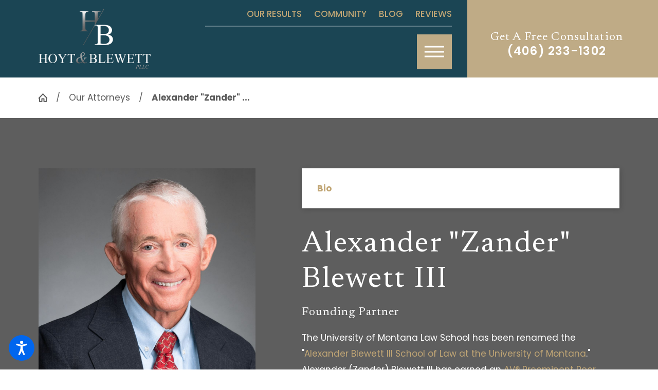

--- FILE ---
content_type: text/html; charset=utf-8
request_url: https://www.hoytblewett.com/our-attorneys/alexander-zander-blewett-iii/
body_size: 26800
content:
<!DOCTYPE html>
<html lang="en" data-anim="1" data-prlx="1" data-flr="1" data-i="jxehewtk4zp" data-is="dr47lg_53c9" data-gmap="AIzaSyDQOYAZQ4c-3_uFmOW90LDm2qDCgGdUX4Y" data-sa="FP4OGmexkhU4Bb6%2BsWaMtVNK%2FBgaffhxwI0zMFWEnXgYyfmaJdVeaDs4wREzqGq1jojU2m%2FLTzBVAMbNIQv%2FHZ%2BpqzN6AlUy44vZG5zFelPvDBbVSCWpYal4awXkb2lx7aaw47BBYwhajGDGXooMbiCiwa%2BdrNARzSBmvvWMHWjeEOut">
<head>
	<title>Alexander "Zander" Blewett III | Hoyt & Blewett PLLC</title>
	<link rel="canonical" href="https://www.hoytblewett.com/our-attorneys/alexander-zander-blewett-iii/"/>
	<meta content="text/html; charset=utf-8" http-equiv="Content-Type"/>
	<meta content="initial-scale=1" name="viewport"/>
	<meta http-equiv="X-UA-Compatible" content="IE=edge,chrome=1"/>
	<meta name="description" content='Alexander "Zander" Blewett III. If you&#39;ve been injured, make sure you hire a Montana Personal Injury Lawyer who has the skill and knowledge to help. Call Hoyt &amp; Blewett PLLC today.'/>
	<meta property="og:type" content="website"/>
	<meta property="og:site_name" content="Hoyt & Blewett PLLC"/>
	<meta property="og:url" content="https://www.hoytblewett.com/our-attorneys/alexander-zander-blewett-iii/"/>
	<meta property="og:image" content="https://www.hoytblewett.com/images/Zander.2202030840129.jpg"/>
	<meta name="twitter:card" content="summary_large_image"/>
	<meta name="twitter:image" content="https://www.hoytblewett.com/images/Zander.2202030840129.jpg"/>
	<meta property="article:publisher" content="https://www.facebook.com/HoytBlewett/"/>
	<meta name="google-site-verification" content="8nC8uUsw8AS2ZO9AeIhsrp7OByOZlN_-sGGkBdq1ra4"/>
	<style type="text/css">html{font-size:calc(15px + (18 - 15) * ((100vw - 1601px) / (1920 - 1601)));}*,::before,::after{box-sizing:border-box;}html{border:0px;}body{margin:0px;padding:0px;}section{position:relative;overflow:hidden;}[class*="mn_"]{width:100%;max-width:100%;margin:0 auto;position:relative;}ol,ul{list-style:none;padding:0;margin:0;}img{border:none;max-width:100%;}img,video,source{filter:none;-webkit-filter:none;transition:filter .3s ease .3s;}button{border:0px;}a{text-decoration:none;}icon svg,svg[data-use]{height:1em;width:1em;fill:currentcolor;}svg use:empty{display:none;}[data-src],[data-bg],[data-src].loading,[data-bg].loading,picture.loading img{filter:blur(3px);-webkit-filter:blur(3px);opacity:0;transition:none !important;}.rlt,.psu-bfr,.psu-aft,.bg-bx{position:relative;}#HeaderZone{z-index:10;position:relative;}[class*="flx"]{align-items:stretch;align-content:space-around;display:flex;}.f_rev{flex-direction:row-reverse;}[class*="flx"] .fit{flex:0 0 auto;}[class*="flx"] .ato{flex:1 1 auto;}[class*="flx"] .str{align-self:stretch;}.f_c{justify-content:center;}.f_sb{justify-content:space-between;}.f_m{align-items:center;}.f_clm{flex-direction:column;}.half,.col-50-50 > *{width:50%;}.hdr .mnu-btn.mbl{position:fixed;top:1em;left:1em;z-index:3;transition:transform .3s ease 0s;transform:translate(0,0);}.ui-scroll{overflow:auto;}.btn{position:relative;text-align:center;overflow:hidden;display:inline-block;align-items:center;}.pnl-grp .lt-bg,.pnl-grp .dk-bg{background-color:transparent;}.pnl-grp > .bx > section + section{padding-top:0 !important;}.acc-opt.v1 .acc-mnu{display:none;}.acc-opt.v1 .fltr{position:fixed;cursor:pointer;width:50px !important;height:50px !important;font-size:50px;bottom:1rem;left:1rem;right:auto;opacity:1;z-index:2;transform:translateY(0);transition:opacity .3s ease 0s, transform .3s ease 0s;}.acc-opt.v1 .fltr circle{fill:#0066EE;}.acc-opt.v1 .fltr path{fill:#fff;}html:not(.cms-content) .el-tab-box .el-tab-panel:not(.active),html:not(.cms-content) .el-tab-box .el-panel:not(.active){display:none;visibility:hidden;}@media screen and (min-width: 1441px){.hdr .nv{display:flex;visibility:visible;}.hdr .nv .mnu-nv,.hdr .nv .el-tab.lvl-1{display:none;}}@media screen and (max-width: 1600px){html{font-size:calc(15px + (18 - 15) * ((100vw - 1281px) / (1600 - 1281)));}}@media screen and (max-width: 1280px){html{font-size:calc(14px + (17 - 14) * ((100vw - 801px) / (1280 - 801)));}.hdr .mnu-btn.dkp{display:block;}.hdr .nv{display:block;position:fixed;width:100%;left:0;transform:translateX(-100%);}}@media screen and (max-width: 1024px){.hd-1024{display:none !important;}[class*="mn_"]{padding-left:0;padding-right:0;}}@media screen and (max-width: 800px){html{font-size:calc(16px + (18 - 16) * ((100vw - 501px) / (800 - 501)));}.hdr .mnu-btn.mbl{display:block;}.hdr .mnu-btn.dkp{display:none !important;}}@media screen and (max-width: 500px){html{font-size:calc(15px + (17 - 15) * ((100vw - 320px) / (500 - 320)));}}@media screen and (min-width: 359px) and (max-width: 360px){html{font-size:15.444px;}}</style>
	<style type="text/css">ol,ul{list-style:none;padding:0;margin:0;}.full{width:100%;}.half{width:50%;}.third{width:33%;}.fourth{width:25%;}[class*='flx'][class*='-grd'][class*='-sml']{width:calc(100% + calc(2.222rem * .5));left:calc(calc(2.222rem * .5) * -.5);margin-top:calc( calc(2.222rem * .5) * -.5);margin-bottom:calc( calc(2.222rem * .5) * -.5);}[data-role="scroller"].active:not(.tabbing) [data-role="item"].full:not(.active):not(.s-active){opacity:0;}[data-role="scroller"] [data-role="list"]{flex-wrap:nowrap !important;position:relative;transition:transform .6s ease 0s, margin .6s ease 0s;}[data-role="scroller"] [data-role="item"]{flex:0 0 auto !important;transition:opacity .3s ease 0s;}[class*='flx'][class*='-grd'] > li{margin:calc((2.22rem - 0.111rem) * .5);}[class*='flx'][class*='-grd'] > li.half{max-width:calc(50% - 2.222rem);}[class*='flx'][class*='-grd'] > li.third{max-width:calc(33.333% - 2.222rem);}[class*='flx'][class*='-grd'] > li.fourth{max-width:calc(25% - 2.222rem) !important;}[data-role="scroller"] [class*='-grd'][data-role="list"][class*='-sml'].sl_itm-100-500 [data-role="item"]{max-width:calc(100% - 2.222rem) !important;}[data-role="scroller"] [class*='-grd'][data-role="list"][class*='-sml'].sl_itm-100-500 [data-role="item"]{max-width:calc(100% - calc(2.222rem * .5)) !important;}[class*='flx'][class*='-grd'][class*='-sml'] > li.third{max-width:calc(33.333% - (1.889rem * .8));}.full,.col-100-100 > *{width:100% !important;}.rvw.v1 > .mn_wd > .flx-ato-rsp > .bx > .ind > .ui-repeater > ul > li{width:100% !important;}.rvw.v4 > .mn_wd > .bg-bx > .ui-repeater > ul > li{width:100%;}.pst > .mn_wd > .flx-blk-1024 > .bg-bx > .pd_h-40 > ul > .s-active{opacity:1 !important;}.dk-lg,.lt-lg{display:none;}.dk-bg .lt-lg{display:block;}.blk{display:block;}html:not(.cms-content) .el-tab-box .el-tab-panel:not(.active),html:not(.cms-content) .el-tab-box .el-panel:not(.active){display:none;visibility:hidden;}h1,h2,h3,h4,h5,h6{margin:0;}.f_wrp{flex-wrap:wrap;}.f_b{align-items:flex-end;}.f_r{justify-content:flex-end;}figure,blockquote{margin:0;}.ta_c{text-align:center;}.ta_r{text-align:right;}.mn_wd{max-width:calc(93.333rem + calc((20 * 1px) + (111 - 20) * ((100vw - 320px) / (1920 - 320))) * 2);}[class*="mn_"]{width:100%;max-width:100%;margin:0 auto;position:relative;padding-left:calc((20 * 1px) + (111 - 20) * ((100vw - 320px) / (1920 - 320)));padding-right:calc((20 * 1px) + (111 - 20) * ((100vw - 320px) / (1920 - 320)));}.pd_bt{padding-bottom:1rem;}.pd_bt-20{padding-bottom:calc(1rem * .4);}.pd_bt-30{padding-bottom:calc(1rem * .6);}.pd_bt-40{padding-bottom:calc(1rem * .8);}.pd_tp{padding-top:1rem;}.pd_tp-30{padding-top:calc(1rem * .6);}.pd_tp-40{padding-top:calc(1rem * .8);}.pd_v{padding-top:calc((50 * 1px) + (130 - 50) * ((100vw - 320px) / (1920 - 320)));padding-bottom:calc((50 * 1px) + (130 - 50) * ((100vw - 320px) / (1920 - 320)));}.pd_v-10{padding-top:calc(calc((50 * 1px) + (130 - 50) * ((100vw - 320px) / (1920 - 320))) * .2);padding-bottom:calc(calc((50 * 1px) + (130 - 50) * ((100vw - 320px) / (1920 - 320))) * .2);}.pd_v-20{padding-top:calc(calc((50 * 1px) + (130 - 50) * ((100vw - 320px) / (1920 - 320))) * .4);padding-bottom:calc(calc((50 * 1px) + (130 - 50) * ((100vw - 320px) / (1920 - 320))) * .4);}.pd_v-40{padding-top:calc(calc((50 * 1px) + (130 - 50) * ((100vw - 320px) / (1920 - 320))) * .8);padding-bottom:calc(calc((50 * 1px) + (130 - 50) * ((100vw - 320px) / (1920 - 320))) * .8);}.pd_h-10{padding-left:calc(calc((20 * 1px) + (111 - 20) * ((100vw - 320px) / (1920 - 320))) * .2);padding-right:calc(calc((20 * 1px) + (111 - 20) * ((100vw - 320px) / (1920 - 320))) * .2);}.pd_h-20{padding-left:calc(calc((20 * 1px) + (111 - 20) * ((100vw - 320px) / (1920 - 320))) * .4);padding-right:calc(calc((20 * 1px) + (111 - 20) * ((100vw - 320px) / (1920 - 320))) * .4);}.pd_h-30{padding-left:calc(calc((20 * 1px) + (111 - 20) * ((100vw - 320px) / (1920 - 320))) * .6);padding-right:calc(calc((20 * 1px) + (111 - 20) * ((100vw - 320px) / (1920 - 320))) * .6);}.mrg_rt-30{margin-right:calc(1rem * .6);}.mrg_rt-90{margin-right:calc(1rem * 1.8);}.mrg_lt-30{margin-left:calc(1rem * .6);}.mrg_lt-40{margin-left:calc(1rem * .8);}.mrg_lt-90{margin-left:calc(1rem * 1.8);}.mrg_bt{margin-bottom:calc((30 * 1px) + (40 - 30) * ((100vw - 320px) / (1920 - 320)));}.mrg_bt-0{margin-bottom:0;}.mrg_bt-20{margin-bottom:calc(calc((30 * 1px) + (40 - 30) * ((100vw - 320px) / (1920 - 320))) * .4);}.mrg_bt-40{margin-bottom:calc(calc((30 * 1px) + (40 - 30) * ((100vw - 320px) / (1920 - 320))) * .8);}.mrg_bt-80{margin-bottom:calc(calc((30 * 1px) + (40 - 30) * ((100vw - 320px) / (1920 - 320))) * 1.6);}.mrg_tp{margin-top:calc((30 * 1px) + (40 - 30) * ((100vw - 320px) / (1920 - 320)));}.mrg_tp-20{margin-top:calc(calc((30 * 1px) + (40 - 30) * ((100vw - 320px) / (1920 - 320))) * .4);}.mrg_tp-40{margin-top:calc(calc((30 * 1px) + (40 - 30) * ((100vw - 320px) / (1920 - 320))) * .8);}.mrg_tp-60{margin-top:calc(calc((30 * 1px) + (40 - 30) * ((100vw - 320px) / (1920 - 320))) * 1.2);}.full,.col-100-100 > *{width:100%;}.third{width:33.3%;}.four-fifths{width:80%;}.f_sb > .two-thirds,.col-66-33.f_sb > ul:first-child,.col-66-33.f_sb > div:first-child,.col-66-33.f_sb > picture:first-child,.col-33-66.f_sb > ul:last-child,.col-33-66.f_sb > div:last-child,.col-33-66.f_sb > picture:last-child{width:calc( 66.666% - ( 4% * .75 ) );}.f_sb > .third,.col-33-66.f_sb > ul:first-child,.col-33-66.f_sb > div:first-child,.col-33-66.f_sb > picture:first-child,.col-66-33.f_sb > ul:last-child,.col-66-33.f_sb > div:last-child,.col-66-33.f_sb > picture:last-child{width:calc( 33.333% - ( 4% * .6667 ) );}.bdr_t{border-top-width:2px;border-top-style:solid;}.bdr_b{border-bottom-width:2px;border-bottom-style:solid;}.overlap #HeaderZone{position:absolute;width:100%;top:0;left:0;}.hdr .lg-bx{margin-right:6.278rem;}.hdr .tp-lg{max-width:calc((250 * 1px) + (374 - 250) * ((100vw - 320px) / (1920 - 320)));}.hdr .scd-nav a,.hdr .nv ul li a{outline:none;line-height:1.2;font-size:1rem;font-weight:500;text-transform:uppercase;}.hdr .mnu-btn{display:none;width:4rem;height:4rem;position:relative;cursor:pointer;}.hdr .mnu-btn span:first-of-type{margin-top:0.556em;}_.hdr .mnu-btn span:last-of-type{margin-top:-0.556em;}.hdr .mnu-btn span{position:absolute;width:2.25em;height:3px;top:50%;left:50%;transition:background-color .3s ease 0s;transform:translate(-50%,-50%);}.hdr.v1 .cta a.fnt_phn{font-size:1.333rem !important;}[class*="fnt_t-"]{display:block;font-style:normal;}.pnl-grp{overflow:visible;}.pnl-grp .lt-bg,.pnl-grp .dk-bg{background-color:transparent;}.img-bg{position:absolute;left:0;top:0;width:100%;height:100%;overflow:hidden;pointer-events:none;}picture img[src*=".jpg"],picture img.static-map{object-fit:cover;}img{display:block;}.img{position:relative;}.img img{position:absolute;width:100%;height:100%;left:0;top:0;}.img-bg img{position:relative;left:50%;top:50%;width:auto;height:auto;min-width:calc(100% + 2px);min-height:calc(100% + 2px);transform:translate(-50%,-50%);pointer-events:none;}.el-panel.sld{transition:height .5s ease 0s, margin .5s ease 0s, padding .5s ease 0s !important;}.btn.v1{z-index:1;overflow:hidden;text-align:center;display:inline-flex;align-items:center;padding:1.2em 1.889em 1.2em 1.889em;box-shadow:0.2em 0.2em 1em rgb(0 0 0 / 0%);transition:background-color 0.3s ease 0s, color 0.3s ease 0s;}.btn.v2:not(.alt){font-family:'Poppins', sans-serif;font-size:1rem;letter-spacing:0em;line-height:1.2;font-weight:500;text-transform:capitalize;}.btn.v2{z-index:1;overflow:hidden;text-align:center;display:inline-flex;align-items:center;padding:1.2em 1.889em 1.2em 1.889em;box-shadow:0.2em 0.2em 1em rgb(0 0 0 / 0%);transition:background-color 0.3s ease 0s, color 0.3s ease 0s;}[class*='flx'][class*='-grd']{flex-wrap:wrap;position:relative;width:calc(100% + 2.222rem);left:calc(2.222rem * -.5);margin-top:calc( 2.222rem * -.5);margin-bottom:calc( 2.222rem * -.5);}[class*='flx'][class*='-grd'] > li.fit{flex:0 1 auto;}body [class*='flx'][class*='-grd'] > li{margin:calc((2.222rem - 0.111rem) * .5);}body [class*='flx'][class*='-grd'][class*='-sml'] > li{margin:calc((calc(2.222rem * .5) - 0.111rem) * .5);}[class*='flx'][class*='-grd'][class*='-sml'] > li.half{max-width:calc(50% - calc(2.222rem * .5));}psu-bfr::before,.psu-aft::after,.bg-bx::before{content:'';position:absolute;width:100%;height:100%;top:0;left:0;z-index:-1;pointer-events:none;}.psu-bfr::before,.psu-aft::after,.bg-bx::before{transition:background-color .3s ease 0s;}[data-role="scroller"] [data-role="container"]{position:relative;overflow:hidden;}[data-role="scroller"] [data-role="list"]{flex-wrap:nowrap;position:relative;transition:transform .6s ease 0s, margin .6s ease 0s;}[data-role="scroller"] [data-role="item"]{flex:0 0 auto !important;transition:opacity .6s ease 0s;}section header > *:nth-child(2):not(p){margin-top:0.85rem;}section:not(.vsbl){position:relative;overflow:hidden;}section header > strong,section header > a > strong,section header > b,section header > a > b{display:block;}.srv.v1 .srv-lst ul li:last-child{margin-top:calc(calc(2.222rem * .5) - 0.111rem);}.srv.v1 .srv-lst .pd-h-::after{padding-bottom:50%;}.srv.v1 .srv-lst ul li:last-child{margin-top:0 !important;}.srv.v1 .hlf-bg li.flx.ato{flex:0 0 auto;}.bdr_a{border-width:2px;border-style:solid;}@media screen and (min-width: 1601px){.hdr .cta{min-width:18.6%;}}@media screen and (min-width: 1025px){.pd-l-dsk{padding-left:calc((20 * 1px) + (111 - 20) * ((100vw - 320px) / (1920 - 320)));}.anm_img img,.anm_seq-imgs > picture img,.anm_hlf-lt,.anm_hlf-rt,.anm_hlf-up,.anm_hlf-dn,.anm_seq-lst > li{opacity:0;transition:opacity 1.5s ease .25s, transform 1.5s ease .25s;}.hdr .tp-br{padding-right:0;}}@media screen and (min-width: 1441px){.hdr .fly-nv{min-width:20rem;max-height:30rem;position:absolute;left:0;top:100%;opacity:0;visibility:hidden;overflow:auto;display:block;transition:visibility var(--g-trn-sp) var(--g-trn-tf) 0s, opacity var(--g-trn-sp) var(--g-trn-tf) 0s !important;}}@media screen and (min-width: 1349px) and (max-width: 1350px){.anm_fl,.anm_hlf-lt,.anm_hlf-rt,.anm_seq-itm > *,.anm_seq-lst > li,.anm_seq-itm-sp > *{opacity:1 !important;transform:none !important;}.hdr .tp-lg img,img.lt-lg{height:117.89px !important;width:219.31px !important;}.ftr [class*="-lg"]{width:369px;height:50px;}}@media screen and (max-width: 1440px) and (min-width: 801px){.hdr .tp-br,.hdr .nv-bx{justify-content:flex-end;}}@media screen and (max-width: 1024px) and (min-width: 801px){.hdr .lg-bx{padding-right:0 !important;margin-right:0;}}@media screen and (max-width:1600px){html main br{display:none;}}@media screen and (max-width:1440px){.hdr .nv{display:block;position:fixed;width:100%;height:100vh;left:0;top:0;z-index:2;overflow:auto;padding-bottom:4em;transform:translateX(-100%);transition:transform .3s ease 0s, visibility 0s ease .3s;box-shadow:0.1em 0.1em 1em rgb(0 0 0 / 20%);}.hdr .mnu-btn.dkp{display:block;}}@media screen and (max-width: 1280px){.overlap .hdr{background-color:transparent;}[class*="ato-sz"][class*="flx-"][class*='-grd'][class*='-sml'] > li:nth-last-of-type(3n - 1):first-of-type,[class*="ato-sz"][class*="flx-"][class*='-grd'][class*='-sml'] > li:nth-last-of-type(3n - 1):first-of-type ~ li,[class*="ato-sz"][class*="flx-"][class*='-grd'][class*='-sml'] > li:nth-last-of-type(3n):first-of-type,[class*="ato-sz"][class*="flx-"][class*='-grd'][class*='-sml'] > li:nth-last-of-type(3n):first-of-type ~ li{width:calc(33.333% - calc(2.222rem * .5));}}@media screen and (max-width: 1024px){section[class*="pd_v"]:not(.pd-sty){padding-top:0!important;padding-bottom:0!important;}.rsp_pd-h{padding-left:calc((20 * 1px) + (111 - 20) * ((100vw - 320px) / (1920 - 320))) !important;padding-right:calc((20 * 1px) + (111 - 20) * ((100vw - 320px) / (1920 - 320))) !important;}.rsp_pd{padding:calc((50 * 1px) + (130 - 50) * ((100vw - 320px) / (1920 - 320))) calc((20 * 1px) + (111 - 20) * ((100vw - 320px) / (1920 - 320))) !important;}.btn.v1::before{content:"";position:absolute;width:100%;height:100%;top:0;left:0;opacity:0;transition:opacity 0.3s ease 0s;}[class*='flx'][class*="-blk-1024"][class*="-mgd"] > * + *,[class*='flx'][class*="-ato-rsp"][class*="-mgd"] > * + *{margin-top:calc((30 * 1px) + (40 - 30) * ((100vw - 320px) / (1920 - 320)));}[class*='flx'][class*="-blk-1024"][class*="-mgd-b"] > * + *,[class*='flx'][class*="-ato-rsp"][class*="-mgd-b"] > * + *{margin-top:calc(calc((30 * 1px) + (40 - 30) * ((100vw - 320px) / (1920 - 320))) * 1.5);}[class*='flx'][class*="-ato-rsp"],[class*='flx'][class*="-blk-1024"]{display:block;}[class*='flx'][class*="-ato-rsp"] > ul,[class*='flx'][class*="-ato-rsp"] > li,[class*='flx'][class*="-ato-rsp"] > header,[class*='flx'][class*="-ato-rsp"] > div,[class*='flx'][class*="-ato-rsp"] > picture:not([class*="rsp_img"]),[class*='flx'][class*="-blk-1024"] > ul:not([class*="-grd"]):not([class*="rsp_img"]),[class*='flx'][class*="-blk-1024"] > li:not([class*="-grd"]):not([class*="rsp_img"]),[class*='flx'][class*="-blk-1024"] > header:not([class*="-grd"]):not([class*="rsp_img"]),[class*='flx'][class*="-blk-1024"] > div:not([class*="-grd"]):not([class*="rsp_img"]),[class*='flx'][class*="-blk-1024"] > picture:not([class*="-grd"]):not([class*="rsp_img"]){width:100% !important;margin-left:0 !important;margin-right:0 !important;max-width:100% !important;}}@media screen and (max-width: 800px){.hd-800{display:none !important;}[class*='flx'][class*="-blk-800"]{display:block;}.srv.v1 .srv-lst[class*='flx'] > .half{width:100%;max-width:calc(100% - calc(2.222rem * .5));}[class*='flx'][class*="-blk-800"] > ul:not([class*="-grd"]):not([class*="rsp_img"]),[class*='flx'][class*="-blk-800"] > li:not([class*="-grd"]):not([class*="rsp_img"]),[class*='flx'][class*="-blk-800"] > header:not([class*="-grd"]):not([class*="rsp_img"]),[class*='flx'][class*="-blk-800"] > div:not([class*="-grd"]):not([class*="rsp_img"]),[class*='flx'][class*="-blk-800"] > picture:not([class*="-grd"]):not([class*="rsp_img"]){width:100% !important;margin-left:0 !important;margin-right:0 !important;}[class*='flx'][class*="-blk-800"][class*="-grd"]{width:100%;left:0;margin-top:0;margin-bottom:0;}[class*='flx'][class*="-blk-800"][class*="-grd"] > li:not(#_){max-width:none;width:100%;margin-left:0;margin-right:0;}[class*="ato-sz"][class*="flx-"][class*='-grd'][class*='-sml'] > li:not(#_){width:calc(50% - calc(2.222rem * .5));}.hdr .tp-lg{margin-left:auto;margin-right:auto;}.ta_c-800{text-align:center !important;}.ta_c-800 [class*="flx"],[class*="flx"].ta_c-800{justify-content:center;}}@media screen and (max-width: 500px){.hd-500{display:none !important;}.ta_c-500 [class*="flx"],[class*="flx"].ta_c-500{justify-content:center;}[class*='flx'][class*="-blk-500"]{display:block;}[class*='flx'][class*="-blk-500"] > header:not([class*="-grd"]):not([class*="rsp_img"]),[class*='flx'][class*="-blk-500"] > div:not([class*="-grd"]):not([class*="rsp_img"]),[class*='flx'][class*="-blk-500"] > picture:not([class*="-grd"]):not([class*="rsp_img"]){width:100% !important;margin-left:0 !important;margin-right:0 !important;}[class*='flx'][class*="-blk-500"][class*="-grd"]{width:100%;left:0;margin-top:0;margin-bottom:0;}[data-role="scroller"] [class*='-grd'][data-role="list"][class*='-lrg'].sl_itm-100-500 [data-role="item"]{max-width:calc(100% - calc(2.222rem * 1.5)) !important;}[data-role="scroller"] [data-role="list"].sl_itm-100-500 [data-role="item"]{width:100% !important;}.pd_h-10,.pd_h-20{padding-left:calc(calc((20 * 1px) + (111 - 20) * ((100vw - 320px) / (1920 - 320))) * .6);padding-right:calc(calc((20 * 1px) + (111 - 20) * ((100vw - 320px) / (1920 - 320))) * .6);}}@media screen and (min-width: 359px) and (max-width: 360px){.hdr .tp-lg img,img.lt-lg{width:200.75px !important;height:107.92px !important;}.hdr .mnu-btn span:first-of-type{margin-top:0.556em !important;}.hdr.v1 .cta a.fnt_phn{font-size:1rem;}.img-bg{display:none;}#HeaderV1{height:203.61px !important;width:360px !important;}svg.fltr.lt{width:50px !important;height:50px !important;}_.hdr_flr,.hdr_flr.ta_c > *:first-child,.ta_c > .hdr_flr{position:relative;}}[class*="sw-"],[class*='flx-at-'][class*="sw-"]{display:none;}[class*='flx-at-']:not([class*='-grd'],[class*="sw-"]){display:block;}[class*="ta_"]{text-align:center;}html:not(.cms-content) .el-tab-box .el-tab-panel:not(.active),html:not(.cms-content) .el-tab-box .el-panel:not(.active){display:none;visibility:hidden;}[class*="mn_"]{width:100%;max-width:var(--mn_wth);margin:0 auto;position:relative;}@media screen and (min-width: 1280px){.ta_l-1280{text-align:left;}}@media screen and (min-width: 1280px){.hd-1280{display:none;}}@media screen and (max-width: 1024px){.ta_c-1024{text-align:center !important;}}@media screen and (max-width: 800px){.ta_c-800{text-align:center !important;}}@keyframes delay{to{opacity:1;}}@media screen and (min-width: 1350px) and (max-width: 1350px) and (min-height: 940px) and (max-height: 940px){.acc-opt,.img-bg,.tp-lg,#help_center_widget,picture,video,img,svg,.acc-mnu,.pop{opacity:0;animation:delay  0s 12s forwards;}*{font-family:sans-serif !important;}[class*="anm"],[class*="anm"] >*:not(.pop):not(.img-bg):not(img){opacity:1 !important;transform:none !important;}#HeaderZone{height:149px;}.mstg{height:950px;background-color:#0F4068 !important;}.mstg .fnt_t-big{letter-spacing:0em !important;line-height:1.025 !important;font-weight:400 !important;text-transform:none !important;font-size:3.5rem !important;color:#fff !important;}.mstg .bg-wrp,.mstg svg{display:none !important;}.mstg-tls .inf{padding-top:4rem !important;padding-bottom:3rem !important;}.mstg .inf *{color:#fff !important;}.pd_v-30{padding-top:3rem;padding-bottom:2rem;}}@media screen and (min-width: 412px) and (max-width: 412px) and (min-height: 823px) and (max-height: 823px){.acc-opt,.img-bg,.tp-lg,#help_center_widget,picture,video,img,svg,.acc-mnu,.pop{opacity:0;animation:delay  0s 12s forwards;}*{font-family:sans-serif !important;}.pd_v-30{padding-top:3rem;padding-bottom:2rem;}#HeaderZone{height:214px;}.mstg{height:843px;background-color:#0F4068 !important;}.mstg .fnt_t-big{letter-spacing:0em !important;line-height:1.025 !important;font-weight:400 !important;text-transform:none !important;font-size:3rem !important;}.mstg .bg-wrp,.mstg svg{display:none !important;}.mstg .inf *{color:#fff !important;}}</style>
	<style type="text/css">body{font-family:'Poppins', sans-serif;line-height:1.867;font-size:100%;margin:0;}.fnt_t-big{font-family:'Newsreader', serif;font-size:5.5rem;letter-spacing:0.02em;line-height:1.05;font-weight:500;text-transform:none;}h1,.fnt_t-1,section header > :first-child:not(a){font-family:'Newsreader', serif;font-size:4rem;letter-spacing:0.04em;line-height:1.2;font-weight:500;text-transform:none;word-break:break-word;}h2,h3,.fnt_t-2,section header > *:nth-child(2):not(p){font-family:'Poppins', sans-serif;font-size:1.556rem;letter-spacing:0;line-height:1.2;font-weight:600;text-transform:none;}.fnt_t-3{font-family:'Poppins', sans-serif;font-size:1.556rem;letter-spacing:0em;line-height:1.2;font-weight:600;text-transform:none;}.fnt_t-4,.cnt-stl h4{font-family:'Newsreader', serif;font-size:1.667rem;letter-spacing:0.08em;line-height:1.15;font-weight:500;text-transform:none;}.fnt_t-5,.cnt-stl h5{font-family:'Newsreader', serif;font-size:1.333rem;letter-spacing:0.05em;line-height:1.2;font-weight:500;text-transform:none;}.fnt_t-6,.cnt-stl h6{font-family:'Poppins', sans-serif;font-size:1rem;letter-spacing:0em;line-height:1.778;font-weight:500;text-transform:none;}.fnt_pl{font-weight:400;font-size:1.167rem;line-height:1.955;}.fnt_phn{font-family:'Poppins', sans-serif;font-size:1.167rem;letter-spacing:0.05em;line-height:1.2;font-weight:600;}.fnt_qte,aside header > *:first-child:not(a){font-family:'Newsreader', serif;font-size:2.222rem;letter-spacing:0.045em;line-height:1.28;font-weight:500;text-transform:none;font-style:normal;}.btn.v1{font-family:'Poppins', sans-serif;font-size:1rem;letter-spacing:0em;line-height:1.2;font-weight:500;text-transform:capitalize;}.btn.v2:not(.alt){font-family:'Poppins', sans-serif;font-size:1rem;letter-spacing:0em;line-height:1.2;font-weight:500;text-transform:capitalize;}fieldset li label:not([class*="fnt_"]){font-family:'Poppins', sans-serif;letter-spacing:0em;line-height:1.2;font-weight:400;text-transform:none;}@media screen and (min-width:1441px){.hdr .scd-nav > ul > li.selected > a,.hdr .nv > ul > li.selected > a{font-weight:bold;}}@media screen and (max-width: 1600px){.fnt_t-big{font-size:calc(5.5rem * 1) !important;}h1,.fnt_t-1,section header > :first-child:not(a){font-size:calc(4rem * 0.9) !important;}}@media screen and (max-width: 1280px){.fnt_t-big{font-size:calc(5.5rem * 0.9) !important;}h1,.fnt_t-1,section header > :first-child:not(a){font-size:calc(4rem * 0.85) !important;}}@media screen and (max-width: 800px){.fnt_t-big{font-size:calc(5.5rem * 0.85) !important;}.fnt_t-3{font-size:calc(1.556rem * 0.95);}.fnt_phn{font-size:calc(1.167rem * 1);}.fnt_qte{font-size:calc(2.222rem * 1);}h1,.fnt_t-1,section header > :first-child:not(a){font-size:calc(4rem * 0.8) !important;}h2,h3,.fnt_t-2,section header > *:nth-child(2):not(p),aside header > *:first-child:not(a){font-size:calc(1.556rem * 0.95);}}@media screen and (max-width: 500px){.fnt_t-big{font-size:calc(5.5rem * 0.75) !important;}.fnt_t-3{font-size:calc(1.556rem * 0.85);}.fnt_t-4,.cnt-stl h4{font-size:calc(1.667rem * 0.95);}.fnt_t-5,.cnt-stl h5{font-size:calc(1.333rem * 1);}.fnt_t-6,.cnt-stl h6{font-size:calc(1rem * 1);}.fnt_phn{font-size:calc(1.167rem * 0.95);}.fnt_pl{font-size:calc(1.167rem * 1);}h1,.fnt_t-1,section header > :first-child:not(a){font-size:calc(4rem * 0.75) !important;}h2,h3,.fnt_t-2,section header > *:nth-child(2):not(p),aside header > *:first-child:not(a){font-size:calc(1.556rem * 0.85) !important;}}@media screen and (max-width: 380px){.fnt_t-big{font-size:calc(5.5rem * 0.65) !important;}h1,.fnt_t-1,section header > :first-child:not(a){font-size:calc(4rem * 0.65) !important;}}</style>
	<style type="text/css">.bx-sdw-itm{box-shadow:0.1em 0.1em 0.6em rgb(0 0 0 / 20%);}.dk-bg.hdr{background-color:#1B4554;}.dk-bg{background-color:#5E5E5E;color:#FFFFFF;}.dk-bg.acc-opt.v1 .acc-mnu{background-color:#1B4554;}.dk-bg a,.lt-bg .bg-bx.ulk-bg a{color:#C1A675;}.dk-bg a.clr-swp,.lt-bg .bg-bx.ulk-bg a.clr-swp{color:#FFFFFF;}.dk-bg [class*="bdr_"],.lt-bg .bg-bx.ulk-bg [class*="bdr_"]{border-color:rgba(255,255,255,0.3);}.dk-bg .btn-clr,.lt-bg .bg-bx.ulk-bg .btn-clr{background-color:#BFAB86;color:#FFFFFF;}.hdr .cta .fnt_phn{color:#FFFFFF !important;}.dk-bg .fnt_tc-3,.lt-bg .bg-bx.ulk-bg .fnt_tc-3{color:#C1A675;}body .lt-bg .btn.v1,body .dk-bg .btn.v1{color:#FFFFFF;background-color:#BFAB86;}.dk-bg .btn.v2{background-color:#E1E8E7;color:#101317;}.dk-bg.mstg.v1 .img-bg.psu-bfr::before{background:linear-gradient(to right, #1C2037, transparent);}.dk-bg .fnt_tc-big,.lt-bg .bg-bx.ulk-bg .fnt_tc-big{color:#FFFFFF;}.dk-bg h1,.dk-bg .fnt_tc-1,.lt-bg .bg-bx.ulk-bg h1,.lt-bg .bg-bx.ulk-bg .fnt_tc-1,section.dk-bg header > *:first-child:not(a),section.lt-bg .bg-bx.ulk-bg header > *:first-child:not(a){color:#FFFFFF;}.dk-bg .fnt_tc-2,.dk-bg .cnt-stl h2,.dk-bg .cnt-stl h3,.lt-bg .bg-bx.ulk-bg .fnt_tc-2,.lt-bg .bg-bx.ulk-bg h2,.lt-bg .bg-bx.ulk-bg h3,section.dk-bg header > *:nth-child(2):not(p),section.lt-bg .bg-bx.ulk-bg header > *:nth-child(2):not(p){color:#C1A675;}.dk-bg a.clr-swp.selected,.lt-bg .bg-bx.ulk-bg a.clr-swp.selected,.dk-bg .selected a.clr-swp,.lt-bg .bg-bx.ulk-bg .selected a.clr-swp{color:#C1A675;}.lt-bg.hdr .mnu-btn span,.dk-bg.hdr .mnu-btn span{background-color:#FFFFFF;}.lt-bg.transparent-bg,.dk-bg.transparent-bg{background-color:transparent;box-shadow:none;}.lt-bg .cnt-stl h5,.lt-bg .fnt_tc-5,.dk-bg .bg-bx.ulk-bg h5,.dk-bg .bg-bx.ulk-bg .fnt_tc-5{color:#101317;}.sd-zn .lt-bg,.cnt-zn .lt-bg,.lt-bg .bg-bx.lk-bg::before,.dk-bg .lt-bg .bg-bx.lk-bg::before,.dk-bg .bg-bx.ulk-bg::before,.lt-bg .dk-bg .bg-bx.ulk-bg::before{background-color:#FFFFFF;}.lt-bg h1,.lt-bg .fnt_tc-1,.dk-bg .bg-bx.ulk-bg h1,.dk-bg .bg-bx.ulk-bg .fnt_tc-1,section.lt-bg header > *:first-child:not(a),.lt-bg section.dk-bg header > *:first-child:not(a),section.dk-bg .bg-bx.ulk-bg header > *:first-child:not(a){color:#101317;}.lt-bg .fnt_tc-3,.dk-bg .bg-bx.ulk-bg .fnt_tc-3{color:#023E8A;}.lt-bg .bg-bx.lk-bg,.dk-bg .bg-bx.ulk-bg,.lt-bg .dk-bg{color:#101317;}.lt-bg .fnt_tc-2,.lt-bg .cnt-stl h2,.lt-bg .cnt-stl h3,.dk-bg .bg-bx.ulk-bg .fnt_tc-2,.dk-bg .bg-bx.ulk-bg h2,.dk-bg .bg-bx.ulk-bg h3,section.lt-bg header > *:nth-child(2):not(p),section.dk-bg .bg-bx.ulk-bg header > *:nth-child(2):not(p){color:#023E8A;}.lt-bg.sd-nv .lvl-1[class*="bdr"],.lt-bg.sd-nv .bdr_a,.dk-bg .lt-bg.sd-nv .lvl-1[class*="bdr"],.dk-bg .lt-bg.sd-nv .bdr_a{border-color:#023E8A;}.pnl-grp .lt-bg:not([class*="pop"]),.pnl-grp .dk-bg:not([class*="pop"]){background-color:transparent;}.lt-bg .inp-sgt,.lt-bg .input-text,.dk-bg .bg-bx.ulk-bg .inp-sgt,.dk-bg .bg-bx.ulk-bg .input-text{border-color:rgba(0,0,0,0.1);color:#1C2037;background:#FFFFFF;}.lt-bg label,.dk-bg .bg-bx.ulk-bg label{color:#1C2037;}.lt-bg .bg-bx.lk-bg.grd-bg::before,.dk-bg .bg-bx.ulk-bg.grd-bg::before{background-image:linear-gradient(to bottom, #E1E8E7, #FFFFFF);}.lt-bg.sd-vid.v1 .img.psu-bfr::before{background:linear-gradient(to right, #1C2037 2%, transparent);}.lt-bg .cnt-stl h4,.lt-bg .fnt_tc-4,.dk-bg .bg-bx.ulk-bg h4,.pnl-grp.dk-bg .bg-bx.ulk-bg h4,.dk-bg .bg-bx.ulk-bg .fnt_tc-4,.pnl-grp.dk-bg .bg-bx.ulk-bg .fnt_tc-4{color:#101317;}.lt-bg a,.dk-bg .bg-bx.ulk-bg a{color:#F7B53B;}.lt-bg a.clr-swp,.dk-bg .bg-bx.ulk-bg a.clr-swp{color:#101317;}@media screen and (min-width:1441px){.dk-bg.hdr .nv > ul > li:hover > a,.dk-bg.hdr .nv > ul > li:focus > a,.dk-bg.hdr .nv > ul > li.selected > a{color:#C1A675;}}@media screen and (max-width:1024px){.dk-bg.mstg.v1 .img-bg.psu-bfr::before{background-color:#1C2037;}body .lt-bg .btn.v1,body .dk-bg .btn.v1{color:#FFFFFF !important;}.btn.v1::before{background-color:#FFFFFF;}}@media screen and (max-width:800px){.dk-bg.hdr .mnu-btn.mbl{background-color:#5C5C5C;}}</style>
	<style type="text/css">.mstg-tls .inf > strong{margin-top:calc((0 * 1px) + (0 - 0) * ((100vw - 318px) / (1920 - 320)));}.mstg-tls .inf > em{margin-top:calc((0 * 1px) + (22 - 0) * ((100vw - 320px) / (1920 - 320)));}.mstg-tls .inf > p{margin-top:calc((20 * 1px) + (36 - 20) * ((100vw - 320px) / (1920 - 320)));}.mstg-tls .inf .btn-bx{margin-top:calc((20 * 1px) + (55 - 20) * ((100vw - 320px) / (1920 - 320)));margin-bottom:calc((0 * 1px) + (0 - 0) * ((100vw - 320px) / (1920 - 320)));}.mstg.v1 .img-bg{z-index:0;}.pop{position:fixed;top:0;left:0;width:100%;height:100%;opacity:0;z-index:15;margin:0;pointer-events:none;transform:translateX(-100%);transition:opacity .3s ease 0s, transform .3s ease 0s, visibility 0s ease .3s;}.mstg.v1 .img-bg.psu-bfr::before{opacity:0.8;width:70%;z-index:1;}@media screen and (min-width: 1025px){.anm_hlf-rt{transform:translateX(calc(2rem * -1));}}@media screen and (min-width: 1349px) and (max-width: 1350px){.mstg .img-bg{display:none !important;}.img-bx-grp.v1 .img-bx,.img-bx-grp.v1 .img-bx img{display:none;}}@media screen and (max-width:1600px){.mstg.v1 .inf{width:50%;}}@media screen and (max-width: 1280px){.mstg.v1 .inf,.mstg.v1 .img-bg.psu-bfr::before{width:100%;}}@media screen and (max-width:1024px){.mstg.v1 .img-bg.psu-bfr::before{background-image:none;}}@media screen and (min-width: 359px) and (max-width: 360px){.mstg .img-bg{display:none !important;}#MainstageV1Alt{height:461.88px !important;width:360px !important;}}</style>
	<style type="text/css">[class*="pd-h-"]::after{content:'';display:block;width:100%;}.f_t{align-items:flex-start;}.bg-wrp{position:absolute;top:0;left:0;width:100%;height:100%;}.sub-bnr.v1 .img-bg{z-index:0;}.sub-bnr.v1 .inf{padding-top:0.5rem;padding-bottom:0.5rem;}.sub-bnr.v1 .img-bg.psu-bfr::before{background:linear-gradient(to right, #1C2037, transparent);opacity:0.9;width:70%;z-index:1;}[class*="pd-h-"]{width:100%;display:block;}.cnt.v2 .pd-h-::after{padding-bottom:118%;}.cnt-stl > *:first-child{margin-top:0;}.cnt-stl h2,.cnt-stl h3,.cnt-stl h4,.cnt-stl h5,.cnt-stl h6{margin-top:1.5rem;margin-bottom:2.1rem;}.srv-prt.v1 .srv-lst .pd-h-::after{padding-bottom:70%;}.bg-image .bg-bx::before,.bg-inset .bg-bx::before{opacity:1;}.sd-zn > * + *,.cnt-zn > * + *{margin-top:calc(calc((30 * 1px) + (40 - 30) * ((100vw - 320px) / (1920 - 320))) * 2);}.input-text{width:100%;font-size:100%;text-align:left;padding:.4rem .5rem .1rem;border-width:1px;border-style:solid;border-radius:0rem;background-clip:padding-box !important;transition:background-color .3s ease 0s, border-color .3s ease 0s, color .3s ease 0s;}fieldset li label{display:block;font-size:14px;text-align:left;transition:color .3s ease 0s;}input,textarea,select{border:0;width:100%;height:100%;outline:none;color:inherit;font-size:inherit;font-weight:normal;font-family:inherit;line-height:inherit;text-transform:none;background-color:transparent;line-height:1.2;}.inp-sgt,.inp-mrk,.input-text{position:relative;}.validation{right:0;top:100%;opacity:0;z-index:2;display:block;font-size:.8em;padding:.5em 1em;position:absolute;visibility:hidden;white-space:nowrap;transition:opacity .3s ease 0s, visibility 0s ease 0s;}.input-text select{padding-right:1rem;}.sd-vid.v1 .img.psu-bfr::before{opacity:0.6;width:40%;z-index:1;}[class*="pd-h-"][class*="-56"]::after{padding-bottom:56.25%;}@media screen and (min-width: 1025px){.hlf-sm{width:44.7%;}.hlf-bg{width:50%;}.mstg.v2 .inf{max-width:60%;}.srv-prt.v1 .ui-scroll{max-height:49.389rem;overflow-x:hidden;}.sd-ctc.v1 fieldset li.half{max-width:100% !important;width:100%;}.sd-nv.v1.alt .ui-scroll{max-height:26.556rem;}}@media screen and (max-width:1024px){.sub-bnr.v1 .img-bg.psu-bfr::before{width:100%;background-image:none !important;opacity:0.8;}}@media screen and (min-width: 1349px) and (max-width: 1350px){.hdr{transition:none;}.sub-bnr{height:433px;}}@media screen and (min-width: 359px) and (max-width: 360px){.hdr{transition:none;}}</style>
	<script type="text/javascript">
(function(n){var t=n.Process||{},i=function(n){var t=+n;return isNaN(t)?n:t},u=function(n){return decodeURIComponent(n.replace(/\+/g,"%20"))},h=/\{(.+?)\}/g,c=window.location.hash&&window.location.hash[1]==="~"&&!/\bSPPC=./i.test(document.cookie||""),s=[],e=null,r=null,o=null,f=null;t.Page=function(n){for(var i=n.length;i--;)c?s.push(n[i]):t.Element(document.getElementById(n[i]))};t.Delayed=function(){var n,i;for(r=null;n=s.shift();)t.Element(document.getElementById(n));try{i=new CustomEvent("process.delayed",{bubbles:!0,cancelable:!0});document.documentElement.dispatchEvent(i)}catch(u){}};t.Element=function(n){if(n)switch(n.getAttribute("data-process")){case"if":t.If(n);break;case"replace":t.Replace(n);break;default:t.Fix(n)}};t.Replace=function(n){var i,f=n.parentNode,r=document.createTextNode(t.Get(n.getAttribute("data-replace"))),u=n.firstElementChild;u&&u.getAttribute&&(i=u.getAttribute("href"))&&i.substring(0,4)==="tel:"&&(i=document.createElement("a"),i.setAttribute("href","tel:"+r.data),i.appendChild(document.createTextNode(r.data)),r=i);f.insertBefore(r,n);f.removeChild(n)};t.Fix=function(n){var r,u,i,f=n.attributes.length,e=n.childNodes.length;if(n.nodeName==="SCRIPT"){n.parentNode.removeChild(n);return}while(f--)r=n.attributes[f],r.name.substring(0,13)=="data-replace-"&&(u=r.name.substring(13),n.setAttribute(u,t.Get(r.value)),n.removeAttribute(r.name));while(e--)i=n.childNodes[e],i.nodeType===3&&i.data&&i.data.indexOf("{")>=0&&(i.data=t.Get(i.data))};t.If=function(n){for(var i,u,f,e,o=n.parentNode,s=n.attributes.length,r=undefined;s--;){i=n.attributes[s];switch(i.name){case"field":r=t.Check(n,t.Get(i.value));break;case"nofield":r=!t.Check(n,t.Get(i.value))}if(r!==undefined)break}if(r)for(u=n.childNodes,f=0,e=u.length;f<e;f++)o.insertBefore(u[0],n);o.removeChild(n)};t.Check=function(n,r){for(var u,f,e=n.attributes.length;e--;){u=n.attributes[e];switch(u.name){case"equals":return r==t.Get(u.value);case"gt":case"greaterthan":case"morethan":return i(r)>i(t.Get(u.value));case"gte":return i(r)>=i(t.Get(u.value));case"lt":case"lessthan":case"lesserthan":return i(r)<i(t.Get(u.value));case"lte":return i(r)<=i(t.Get(u.value));case"ne":case"notequals":return r!=t.Get(u.value);case"contains":return f=t.Get(u.value),r.indexOf(f>=0);case"notcontains":return f=t.Get(u.value),!r.indexOf(f>=0);case"in":return f=t.Get(u.value),t.InArray(r,(""+f).split(","));case"notin":return f=t.Get(u.value),!t.InArray(r,(""+f).split(","));case"between":return f=t.Get(u.value).Split(","),f.length==2&&i(r)>=i(f[0])&&i(r)<=i(f[1])?!0:!1}}return!!r};t.InArray=function(n,t){for(var i=t.length;i--;)if(t[i]==n)return!0;return!1};t.Get=function(n){return n.replace(h,function(n,i){var r=i.split("/"),f=r.shift();return t.Data(f.split(":"),0,r[0])||u(r.shift()||"")})};t.Data=function(n,i,r){var u;switch(n[i].toLowerCase()){case"f":return t.Format(n[i+1],n,i+2,r);case"if":return t.Data(n,i+1)?n.pop():"";case"ifno":case"ifnot":return t.Data(n,i+1)?"":n.pop();case"q":case"querystring":return t.Query(n[i+1])||"";case"session":case"cookie":return t.Cookie(n[i+1])||"";case"number":return t.Number(n[i+1],r)||"";case"request":return u=t.Cookie("RWQ")||window.location.search,u&&u[0]==="?"&&n[i+1]&&n[i+1][0]!="?"&&(u=u.substr(1)),u;case"u":return t.UserData(n[i+1])||"";default:return""}};t.Format=function(n,i,r,u){var h,f,s,e,o;if(!n||r>i.length-1)return"";if(h=null,f=null,n=n.toLowerCase(),e=0,n=="binary")e=2;else if(r+1<i.length)switch(n){case"p":case"phone":case"p2":case"phone2":case"p3":case"phone3":i[r].indexOf("0")>=0&&(f=i[r],e=1);break;default:s=parseInt(i[r]);isNaN(s)||(h=s,e=1)}o=t.Data(i,r+e,u);switch(n){case"p":case"phone":return t.Phone(""+o,f);case"p2":case"phone2":return t.Phone(""+o,f||"000.000.0000");case"p3":case"phone3":return t.Phone(""+o,f||"000-000-0000");case"tel":return t.Phone(""+o,f||"0000000000")}};t.Phone=function(n,t){var u,i,f,r;if(!n)return"";if(u=n.replace(/\D+/g,""),u.length<10)return n;for(i=(t||"(000) 000-0000").split(""),f=0,r=0;r<i.length;r++)i[r]=="0"&&(f<u.length?i[r]=u[f++]:(i.splice(r,1),r--));return f==10&&u.length>10&&i.push(" x"+u.substring(10)),i.join("")};t.Query=function(n){var r,f,o,i,s;if(!e)for(e={},r=t.Cookie("RWQ")||window.location.search,f=r?r.substring(1).split("&"):[],o=f.length;o--;)i=f[o].split("="),s=u(i.shift()).toLowerCase(),e[s]=i.length?u(i.join("=")):null;return e[n.toLowerCase()]};t.Cookie=function(n){var f,i,o,e,t;if(!r)for(r={},f=document.cookie?document.cookie.split("; "):[],i=f.length;i--;){o=f[i].split("=");e=u(o.shift()).toLowerCase();t=o.join("=");switch(t[0]){case"#":r[e]=+t.substring(1);break;case":":r[e]=new Date(+t.substring(1));break;case"!":r[e]=t==="!!";break;case"'":r[e]=u(t.substring(1));break;default:r[e]=u(t)}}for(f=n.split("|"),i=0;i<f.length;i++)if(t=r[f[i].toLowerCase()],t)return t;return""};t.UserData=function(n){switch(n){case"DisplayName":return t.Cookie("U_DisplayName")||"";case"TimeOfDay":var r=new Date,i=r.getHours();return i>=17||i<5?"Evening":i<12?"Morning":"Afternoon"}};t.Number=function(n,i){var s,u,r,e;if(!i)return i;if(!o)for(o={},s=(t.Cookie("PHMAP")||"").split(","),e=0;e<s.length;e++)u=(s[e]||"").split("="),u.length===2&&(o[u[0]]=u[1]);return r=o[i],r&&r!=="0"||(r=i),f||(f={}),f[r]=1,r};t.Phones=function(){var n,t;if(f){n=[];for(t in f)f.hasOwnProperty(t)&&n.push(t);return n.join("|")}return null};n.Process=t;document.documentElement&&(document.documentElement.clientWidth<=1280||(t.Cookie("pref")&1)==1)&&(document.documentElement.className+=" minimize")})(this);
(function(){function o(){var r,n,u;for(v(),f=!0,n=0;n<t.length;n++)r=t[n],s(r[0],r[1]);for(t.length=0,n=0;n<i.length;n++)u=i[n],l(u);i.length=0;window.removeEventListener("DOMContentLoaded",o)}function v(){for(var t,i,f,e,h=document.querySelectorAll("script[src],script[data-require]"),o=0;o<h.length;o++){var c=h[o],s=c.getAttribute("src"),n=c.getAttribute("data-require");if(s||n)for(t=n&&n[0]==="["?u(a(n)):[],s&&t.push(s),i=0;i<t.length;i++)f=t[i],e=/(.+?)\.\d{13}(\.\w{2,12})$/.exec(f),e&&(f=e[1]+e[2]),r[f]=1}}function s(i,u){var h,c,s,o;if(!f){t.push([i,u]);return}for(h=[],c=!1,o=0;o<i.length;o++){if(s=i[o],!s||e[s])continue;else r[s]||(h.push(s),r[s]=1);c=!0}for(typeof u=="function"&&(c?n.push([i,u]):u(window.jQuery)),o=0;o<h.length;o++)y(h[o])}function y(n){if(n.indexOf("http://")===0)throw new Error("Cannot load scripts over unsecure channel: "+n);else n.indexOf("/common/")===0||n.indexOf("/cms/")===0?w(n):p(n)}function p(n){var t=document.createElement("script");t.setAttribute("async","async");t.setAttribute("src",n);n.indexOf("callback=registerGmap")===-1?t.addEventListener("load",function(){h(n)}):window.registerGmap=function(){h(n)};t.addEventListener("error",function(){throw new Error("Unable to load script: '"+n+"'");});document.head.appendChild(t)}function w(n,t){var i=document.createElement("script");if(i.setAttribute("data-require",'["'+n+'"]'),n.indexOf("/common/usc/js/")===0||n==="/common/usc/p/video.js")if(typeof Promise=="undefined")throw new Error("This browser doesn't support ES6 modules.  Cannot load: '"+n+"'");else i.setAttribute("type","module");typeof t=="string"?i.text=t:i.src=n;document.head.appendChild(i)}function b(){var n=document.documentElement.getAttribute("data-gmap");return n?"&key="+n:""}function u(n){var i,r,u,f,t;for(Array.isArray(n)||(n=[n]),i={},r=0;r<n.length;r++)if(n[r])for(u=c[n[r]]||n[r],Array.isArray(u)||(u=[u]),f=0;f<u.length;f++)t=u[f],t.indexOf("://")!==-1||t[0]==="/"?i[t]=1:t.indexOf("admin/")===0?i["/common/"+t+".js"]=1:t.indexOf("usc/")===0?i["/common/"+t+".js"]=1:t.indexOf("cms/")===0?i["/"+t+".js"]=1:i["/common/js/"+t+".js"]=1;return Object.keys(i)}function h(n){for(var t,o=u(n),r=0;r<o.length;r++)t=o[r],e[t]=1,f?l(t):i.push(t)}function l(t){for(var u,h,r,f=[],i=0;i<n.length;i++)r=n[i],r[0].indexOf(t)!==-1&&f.push(r);for(i=0;i<f.length;i++){var r=f[i],o=r[0],s=[];for(u=0;u<o.length;u++)e[o[u]]||s.push(o[u]);if((r[0]=s,!s.length)&&(h=r[1],h))try{h(window.jQuery)}catch(c){console.warn(c.stack)}}for(i=n.length-1;i>=0;i--)r=n[i],r[0].length||n.splice(i,1)}var a=function(n,t){return(window.JSON2||JSON).parse(n,t)},f=!1,t=[],i=[],r={},e={},n=[],c;document.readyState==="complete"||document.readyState==="loaded"||document.readyState==="interactive"?o():window.addEventListener("DOMContentLoaded",o);c={jquery:["j/jquery.3.x","j/jquery.ui"],"j/jquery":"j/jquery.3.x",poly:"usc/p/poly",cookie:"j/jquery.cookie",jwplayer:"/common/js/v/jwplayer.js",map:"m/gmap",googlemap:"https://maps.googleapis.com/maps/api/js?v=3&libraries=places&callback=registerGmap"+b(),ace:"https://cdnjs.cloudflare.com/ajax/libs/ace/1.4.11/ace.js"};window.requireLoading=function(n){var t=u(n);return t&&r[t[0]]};window.require=window.require2=window.rrequire=function(n,t){var i=u(n),f,r;for(typeof t!="function"&&typeof arguments[2]=="function"&&(t=arguments[2]),f=!1,r=0;r<i.length;r++)i[r].indexOf("jquery")!==-1&&(f=!0);f?(console.warn("Requiring jQuery should be avoided for performance reasons."),s(i,t)):s(i,t)};window.register=h})();
</script>
	<script>(function(){
var cook = /(?:^|\b)COOK=(.+?)(?:$|;)/.exec( document.cookie )?.[1];
var analytics;
var marketing;
if(cook==='YES'){analytics=true;marketing=true;}
else if(cook==='NO!'){analytics=false;marketing=false;}
else if(cook==='ANALYTICS'){analytics=true;marketing=false;}
else if(cook==='MARKETING'){analytics=false;marketing=true;}
else{analytics=true;marketing=navigator.globalPrivacyControl||window.doNotSell?false:true;}
window.$consentState={analytics,marketing};
})();</script>
<script type="module" src="/common/usc/p/manage-cookies.js"></script>
</head>
<body data-config="qshwpfxy.pnc\96ckwl3i.779" data-id="17417175" data-s="49" data-i="364732" data-p="420" data-fk="33009">
	<header id="HeaderZone"><nav class="acc-opt v1 lt-bg transparent-bg" id="AccessibilityOptionsV1" data-showhide="true" data-action="panel" data-html-class="true" data-class-name="opt-opn">
	
	
	<svg viewBox="0 0 36 36" class="fltr" style="width: 50px;height: 50px;" title="Open the accessibility options menu" tabindex="0" data-action="open" data-role="btn" data-type="open"><use data-href="/cms/svg/site/dr47lg_53c9.36.2601121642446.svg#accessibility"></use></svg>
	<ul class="acc-mnu pd_tp-70 bdr_r" data-accessibility-menu="true" data-role="panel">
		<li>
			<button class="full flx f_m btn-clr-hvr bdr_b pd_tp pd_bt pd_h-30 rsp_pd-h" title="Close the accessibility options menu" data-role="btn" data-type="close">
				<svg viewBox="0 0 36 36" class="acc-i mrg_rt"><use data-href="/cms/svg/site/dr47lg_53c9.36.2601121642446.svg#accessibility_hide"></use></svg> 
				Close
			</button>
		</li>
		<li>
			<button class="full flx f_m btn-clr-hvr bdr_b pd_tp pd_bt pd_h-30 rsp_pd-h" data-action="content">
				<svg viewBox="0 0 36 36" class="acc-i mrg_rt"><use data-href="/cms/svg/site/dr47lg_53c9.36.2601121642446.svg#accessibility_skip_to_co"></use></svg> 
				Skip to Content
			</button>
		</li>
		<li>
			<button class="full flx f_m btn-clr-hvr bdr_b pd_tp pd_bt pd_h-30 rsp_pd-h" data-action="highContrast">
				<svg viewBox="0 0 36 36" class="acc-i mrg_rt"><use data-href="/cms/svg/site/dr47lg_53c9.36.2601121642446.svg#accessibility_high_contr"></use></svg>
				High Contrast
			</button>
		</li>
		<li>
			<button class="full flx f_m btn-clr-hvr bdr_b pd_tp pd_bt pd_h-30 rsp_pd-h" data-action="largeText">
				<svg viewBox="0 0 36 36" class="acc-i mrg_rt"><use data-href="/cms/svg/site/dr47lg_53c9.36.2601121642446.svg#accessibility_text_size"></use></svg> 
				Increase Text Size
			</button>
		</li>
		<li>
			<button class="full flx f_m btn-clr-hvr bdr_b pd_tp pd_bt pd_h-30 rsp_pd-h" data-action="clear">
				<svg viewBox="0 0 36 36" class="acc-i mrg_rt"><use data-href="/cms/svg/site/dr47lg_53c9.36.2601121642446.svg#accessibility_clear_all"></use></svg> 
				Clear All
			</button>
		</li>
	</ul>
</nav><div class="hdr v1 dk-bg" id="HeaderV1" universal_="true" data-showhide="true" data-header="true" data-class-name="mnu-opn" data-html-class="true">
		
	<style>
		.fly-nv {
			display: none;
		}
	</style>
	<a name="SiteTop"></a>
	<div class="flx-blk-800 con pd-l-dsk">
		<div class="flx-blk-800 ato f_m">
			<div class="lg-bx flx f_m fit pd_tp pd_bt rsp_pd-h">
				<a class="tp-lg flx f_m" href="/">
					<img class="dk-lg" alt="Hoyt & Blewett PLLC" title="Hoyt & Blewett PLLC" src="/images/brand/logo-dark.2202011227289.png">
					<img class="lt-lg" alt="Hoyt & Blewett PLLC" title="Hoyt & Blewett PLLC" src="/images/brand/logo-light.2202011227290.png">
				</a>
			</div>
			<div class="ato mrg_rt-90">
				<div class="tp-br pd_tp-30 pd_bt-20 pd_h-20 rsp_pd-h bdr_b hd-1024">
					<div class="flx-blk-800 f_r f_m ta_c-800">
						<nav class="scd-nav" aria-label="Quick Links" id="HeaderV1QuickLinks">
							<ul class="flx f_m f_sb">
								<li class=" mrg_rt-30 ">
									<a href="/our-results/" target="">Our Results</a>
								</li><li class="mrg_lt-40 mrg_rt-30 ">
									<a href="/community/" target="">Community</a>
								</li><li class="mrg_lt-40 mrg_rt-30 ">
									<a href="/blog/" target="">Blog</a>
								</li><li class="mrg_lt-40  ">
									<a href="/reviews/" target="">Reviews</a>
								</li>
							</ul>
						</nav>				
					</div>
				</div>
				<div class="nv-bx flx f_m f_sb">
					<nav class="nv flx f_m f_r ato rlt el-tab-box pd_v-30" id="HeaderV1TopNav" data-role="panel" data-closing="true">
						<ul class="mnu-nv flx f_sb f_m pd_bt-30 bdr_b pd_h-10">
							<li>
								<a class="blk" href="/site-search/" title="Search Our Site" aria-label="Search Our Site">
									<svg viewBox="0 0 24 24" class="blk" title="Search Icon"><use data-href="/cms/svg/site/dr47lg_53c9.24.2601151619248.svg#search"></use></svg>
								</a>
							</li>
							<li>
								<button class="blk clr-lnk" title="Close the Menu" aria-label="Close the Menu" data-role="btn">
									<svg viewBox="0 0 24 24" class="blk" title="Close the Menu"><use data-href="/cms/svg/site/dr47lg_53c9.24.2601151619248.svg#close"></use></svg>
								</button>
							</li>
						</ul>
						<ul class="flx ato f_r str" role="menubar" aria-label="Top Navigation">
							<li class=" flx   mrg_rt-30 rlt" role="menuitem">
								<a class="ato clr-swp str blk ta_r  pd_tp-40 pd_bt-40" href="/" target="">
									<span class="rlt blk rlt">Home</span>
								</a>
								
							</li><li class=" flx f_m f_wrp mrg_lt-90 mrg_rt-30 rlt" role="menuitem">
								<a class="ato clr-swp str blk ta_r four-fifths pd_tp-40 pd_bt-40" href="/firm-profile/" target="">
									<span class="rlt blk rlt">Our Firm</span>
								</a>
								
									<span class="el-tab lvl-1 rlt icn fit blk pd_tp-10 pd_bt-10 ta_r pd_h-10 fifth clr-lnk" aria-label="Open child menu of Our Firm">
										<svg viewBox="0 0 24 24" class="blk" role="presentation"><use data-href="/cms/svg/site/dr47lg_53c9.24.2601151619248.svg#arrow_down"></use></svg>
									</span>
									<ul class="fly-nv el-panel sld full ui-scroll bg-bx ulk-bg bg-drk pd_v-10 pd_h-10" role="menu">
										<li class=" flx f_m f_wrp el-tab-box" role="menuitem" data-closing="true">
											<a class="clr-swp ato blk pd_bt-30 pd_tp-30 four-fifths" href="#" target="">Areas We Serve</a>
											
												<span class="el-tab rlt icn fit blk pd_tp-10 pd_bt-10 ta_r fifth" aria-label="Open child menu of Areas We Serve">
													<svg viewBox="0 0 24 24" class="blk" role="presentation"><use data-href="/cms/svg/site/dr47lg_53c9.24.2601151619248.svg#arrow_down"></use></svg>
												</span>
												<ul class="full el-panel sld pd_h-10" role="menu">
													<li class="" role="menuitem">
														<a class="blk pd_tp-20 pd_bt-20" href="/bozeman-personal-injury/" target="">Bozeman</a>
													</li><li class="" role="menuitem">
														<a class="blk pd_tp-20 pd_bt-20" href="/missoula-personal-injury/" target="">Missoula</a>
													</li><li class="" role="menuitem">
														<a class="blk pd_tp-20 pd_bt-20" href="/billings-personal-injury/" target="">Billings</a>
													</li>
												</ul>
											
										</li>
									</ul>
								
							</li><li class="selected flx f_m f_wrp mrg_lt-90 mrg_rt-30 rlt" role="menuitem">
								<a class="ato clr-swp str blk ta_r four-fifths pd_tp-40 pd_bt-40" href="/our-attorneys/" target="">
									<span class="rlt blk rlt">Our Attorneys</span>
								</a>
								
									<span class="el-tab lvl-1 rlt icn fit blk pd_tp-10 pd_bt-10 ta_r pd_h-10 fifth clr-lnk" aria-label="Open child menu of Our Attorneys">
										<svg viewBox="0 0 24 24" class="blk" role="presentation"><use data-href="/cms/svg/site/dr47lg_53c9.24.2601151619248.svg#arrow_down"></use></svg>
									</span>
									<ul class="fly-nv el-panel sld full ui-scroll bg-bx ulk-bg bg-drk pd_v-10 pd_h-10" role="menu">
										<li class="selected " role="menuitem" data-closing="true">
											<a class="clr-swp ato blk pd_bt-30 pd_tp-30 " href="/our-attorneys/alexander-zander-blewett-iii/" target="">Alexander "Zander" Blewett III</a>
											
										</li><li class=" " role="menuitem" data-closing="true">
											<a class="clr-swp ato blk pd_bt-30 pd_tp-30 " href="/our-attorneys/anders-blewett/" target="">Anders Blewett</a>
											
										</li><li class=" " role="menuitem" data-closing="true">
											<a class="clr-swp ato blk pd_bt-30 pd_tp-30 " href="/our-attorneys/drew-blewett/" target="">Drew Blewett</a>
											
										</li><li class=" " role="menuitem" data-closing="true">
											<a class="clr-swp ato blk pd_bt-30 pd_tp-30 " href="/our-attorneys/joseph-p-cosgrove/" target="">Joseph P. Cosgrove</a>
											
										</li><li class=" " role="menuitem" data-closing="true">
											<a class="clr-swp ato blk pd_bt-30 pd_tp-30 " href="/our-attorneys/kurt-m-jackson-ret-/" target="">Kurt M. Jackson (Ret.)</a>
											
										</li><li class=" " role="menuitem" data-closing="true">
											<a class="clr-swp ato blk pd_bt-30 pd_tp-30 " href="/our-attorneys/connor-murphy/" target="">Connor Murphy</a>
											
										</li>
									</ul>
								
							</li><li class=" flx f_m f_wrp mrg_lt-90 mrg_rt-30 rlt" role="menuitem">
								<a class="ato clr-swp str blk ta_r four-fifths pd_tp-40 pd_bt-40" href="/personal-injury/" target="">
									<span class="rlt blk rlt">Personal Injury</span>
								</a>
								
									<span class="el-tab lvl-1 rlt icn fit blk pd_tp-10 pd_bt-10 ta_r pd_h-10 fifth clr-lnk" aria-label="Open child menu of Personal Injury">
										<svg viewBox="0 0 24 24" class="blk" role="presentation"><use data-href="/cms/svg/site/dr47lg_53c9.24.2601151619248.svg#arrow_down"></use></svg>
									</span>
									<ul class="fly-nv el-panel sld full ui-scroll bg-bx ulk-bg bg-drk pd_v-10 pd_h-10" role="menu">
										<li class=" flx f_m f_wrp el-tab-box" role="menuitem" data-closing="true">
											<a class="clr-swp ato blk pd_bt-30 pd_tp-30 four-fifths" href="/personal-injury/auto-accidents/" target="">Auto Accidents</a>
											
												<span class="el-tab rlt icn fit blk pd_tp-10 pd_bt-10 ta_r fifth" aria-label="Open child menu of Auto Accidents">
													<svg viewBox="0 0 24 24" class="blk" role="presentation"><use data-href="/cms/svg/site/dr47lg_53c9.24.2601151619248.svg#arrow_down"></use></svg>
												</span>
												<ul class="full el-panel sld pd_h-10" role="menu">
													<li class="" role="menuitem">
														<a class="blk pd_tp-20 pd_bt-20" href="/personal-injury/auto-accidents/distracted-driving-accidents/" target="">Distracted Driving Accidents</a>
													</li><li class="" role="menuitem">
														<a class="blk pd_tp-20 pd_bt-20" href="/personal-injury/auto-accidents/drunk-driving-accidents/" target="">Drunk Driving Accidents </a>
													</li><li class="" role="menuitem">
														<a class="blk pd_tp-20 pd_bt-20" href="/personal-injury/auto-accidents/fatal-car-accidents/" target="">Fatal Car Accidents</a>
													</li><li class="" role="menuitem">
														<a class="blk pd_tp-20 pd_bt-20" href="/personal-injury/auto-accidents/ridesharing-accident/" target="">Ridesharing Accident</a>
													</li><li class="" role="menuitem">
														<a class="blk pd_tp-20 pd_bt-20" href="/personal-injury/auto-accidents/taxi-accidents/" target="">Taxi Accidents</a>
													</li><li class="" role="menuitem">
														<a class="blk pd_tp-20 pd_bt-20" href="/personal-injury/auto-accidents/unsafe-driving-conditions/" target="">Unsafe Driving Conditions</a>
													</li>
												</ul>
											
										</li><li class=" " role="menuitem" data-closing="true">
											<a class="clr-swp ato blk pd_bt-30 pd_tp-30 " href="/personal-injury/aviation-accidents/" target="">Aviation Accidents</a>
											
										</li><li class=" " role="menuitem" data-closing="true">
											<a class="clr-swp ato blk pd_bt-30 pd_tp-30 " href="/personal-injury/bicycle-accidents/" target="">Bicycle Accidents</a>
											
										</li><li class=" " role="menuitem" data-closing="true">
											<a class="clr-swp ato blk pd_bt-30 pd_tp-30 " href="/personal-injury/birth-injuries/" target="">Birth Injuries</a>
											
										</li><li class=" " role="menuitem" data-closing="true">
											<a class="clr-swp ato blk pd_bt-30 pd_tp-30 " href="/personal-injury/boat-jet-ski-accidents/" target="">Boat & Jet Ski Accidents </a>
											
										</li><li class=" " role="menuitem" data-closing="true">
											<a class="clr-swp ato blk pd_bt-30 pd_tp-30 " href="/personal-injury/bus-accidents/" target="">Bus Accidents</a>
											
										</li><li class=" flx f_m f_wrp el-tab-box" role="menuitem" data-closing="true">
											<a class="clr-swp ato blk pd_bt-30 pd_tp-30 four-fifths" href="/personal-injury/catastrophic-injuries/" target="">Catastrophic Injuries</a>
											
												<span class="el-tab rlt icn fit blk pd_tp-10 pd_bt-10 ta_r fifth" aria-label="Open child menu of Catastrophic Injuries">
													<svg viewBox="0 0 24 24" class="blk" role="presentation"><use data-href="/cms/svg/site/dr47lg_53c9.24.2601151619248.svg#arrow_down"></use></svg>
												</span>
												<ul class="full el-panel sld pd_h-10" role="menu">
													<li class="" role="menuitem">
														<a class="blk pd_tp-20 pd_bt-20" href="/personal-injury/catastrophic-injuries/brain-injuries/" target="">Brain Injuries</a>
													</li><li class="" role="menuitem">
														<a class="blk pd_tp-20 pd_bt-20" href="/personal-injury/catastrophic-injuries/burn-injuries/" target="">Burn Injuries</a>
													</li><li class="" role="menuitem">
														<a class="blk pd_tp-20 pd_bt-20" href="/personal-injury/catastrophic-injuries/paralysis/" target="">Paralysis</a>
													</li><li class="" role="menuitem">
														<a class="blk pd_tp-20 pd_bt-20" href="/personal-injury/catastrophic-injuries/spinal-injuries/" target="">Spinal Injuries</a>
													</li>
												</ul>
											
										</li><li class=" " role="menuitem" data-closing="true">
											<a class="clr-swp ato blk pd_bt-30 pd_tp-30 " href="/personal-injury/chemical-exposure/" target="">Chemical Exposure</a>
											
										</li><li class=" " role="menuitem" data-closing="true">
											<a class="clr-swp ato blk pd_bt-30 pd_tp-30 " href="/personal-injury/construction-accidents/" target="">Construction Accidents</a>
											
										</li><li class=" " role="menuitem" data-closing="true">
											<a class="clr-swp ato blk pd_bt-30 pd_tp-30 " href="/personal-injury/dog-bites/" target="">Dog Bites</a>
											
										</li><li class=" " role="menuitem" data-closing="true">
											<a class="clr-swp ato blk pd_bt-30 pd_tp-30 " href="/personal-injury/drowning-accidents/" target="">Drowning Accidents</a>
											
										</li><li class=" " role="menuitem" data-closing="true">
											<a class="clr-swp ato blk pd_bt-30 pd_tp-30 " href="/personal-injury/industrial-accidents/" target="">Industrial Accidents</a>
											
										</li><li class=" flx f_m f_wrp el-tab-box" role="menuitem" data-closing="true">
											<a class="clr-swp ato blk pd_bt-30 pd_tp-30 four-fifths" href="/personal-injury/medical-malpractice/" target="">Medical Malpractice</a>
											
												<span class="el-tab rlt icn fit blk pd_tp-10 pd_bt-10 ta_r fifth" aria-label="Open child menu of Medical Malpractice">
													<svg viewBox="0 0 24 24" class="blk" role="presentation"><use data-href="/cms/svg/site/dr47lg_53c9.24.2601151619248.svg#arrow_down"></use></svg>
												</span>
												<ul class="full el-panel sld pd_h-10" role="menu">
													<li class="" role="menuitem">
														<a class="blk pd_tp-20 pd_bt-20" href="/personal-injury/birth-injuries/" target="">Birth Injuries</a>
													</li>
												</ul>
											
										</li><li class=" " role="menuitem" data-closing="true">
											<a class="clr-swp ato blk pd_bt-30 pd_tp-30 " href="/personal-injury/motorcycle-accidents/" target="">Motorcycle Accidents</a>
											
										</li><li class=" " role="menuitem" data-closing="true">
											<a class="clr-swp ato blk pd_bt-30 pd_tp-30 " href="/personal-injury/oil-rig-accidents/" target="">Oil Rig Accidents</a>
											
										</li><li class=" " role="menuitem" data-closing="true">
											<a class="clr-swp ato blk pd_bt-30 pd_tp-30 " href="/personal-injury/pedestrian-accidents/" target="">Pedestrian Accidents</a>
											
										</li><li class=" flx f_m f_wrp el-tab-box" role="menuitem" data-closing="true">
											<a class="clr-swp ato blk pd_bt-30 pd_tp-30 four-fifths" href="/personal-injury/premises-liability/" target="">Premises Liability</a>
											
												<span class="el-tab rlt icn fit blk pd_tp-10 pd_bt-10 ta_r fifth" aria-label="Open child menu of Premises Liability">
													<svg viewBox="0 0 24 24" class="blk" role="presentation"><use data-href="/cms/svg/site/dr47lg_53c9.24.2601151619248.svg#arrow_down"></use></svg>
												</span>
												<ul class="full el-panel sld pd_h-10" role="menu">
													<li class="" role="menuitem">
														<a class="blk pd_tp-20 pd_bt-20" href="/personal-injury/dog-bites/" target="">Dog Bites</a>
													</li><li class="" role="menuitem">
														<a class="blk pd_tp-20 pd_bt-20" href="/personal-injury/drowning-accidents/" target="">Drowning Accidents</a>
													</li><li class="" role="menuitem">
														<a class="blk pd_tp-20 pd_bt-20" href="/personal-injury/premises-liability/slip-fall-accidents/" target="">Slip & Fall Accidents</a>
													</li>
												</ul>
											
										</li><li class=" flx f_m f_wrp el-tab-box" role="menuitem" data-closing="true">
											<a class="clr-swp ato blk pd_bt-30 pd_tp-30 four-fifths" href="/personal-injury/product-liability/" target="">Product Liability</a>
											
												<span class="el-tab rlt icn fit blk pd_tp-10 pd_bt-10 ta_r fifth" aria-label="Open child menu of Product Liability">
													<svg viewBox="0 0 24 24" class="blk" role="presentation"><use data-href="/cms/svg/site/dr47lg_53c9.24.2601151619248.svg#arrow_down"></use></svg>
												</span>
												<ul class="full el-panel sld pd_h-10" role="menu">
													<li class="" role="menuitem">
														<a class="blk pd_tp-20 pd_bt-20" href="/personal-injury/roundup/" target="">Roundup Lawsuit</a>
													</li>
												</ul>
											
										</li><li class=" " role="menuitem" data-closing="true">
											<a class="clr-swp ato blk pd_bt-30 pd_tp-30 " href="/personal-injury/railroad-fela-claims/" target="">Railroad FELA Claims</a>
											
										</li><li class=" " role="menuitem" data-closing="true">
											<a class="clr-swp ato blk pd_bt-30 pd_tp-30 " href="/personal-injury/roundup/" target="">Roundup</a>
											
										</li><li class=" " role="menuitem" data-closing="true">
											<a class="clr-swp ato blk pd_bt-30 pd_tp-30 " href="/personal-injury/ski-and-snowboard-accidents/" target="">Ski And Snowboard Accidents</a>
											
										</li><li class=" " role="menuitem" data-closing="true">
											<a class="clr-swp ato blk pd_bt-30 pd_tp-30 " href="/personal-injury/sexual-assault/" target="">Sexual Assault</a>
											
										</li><li class=" " role="menuitem" data-closing="true">
											<a class="clr-swp ato blk pd_bt-30 pd_tp-30 " href="/personal-injury/train-accidents/" target="">Train Accidents</a>
											
										</li><li class=" flx f_m f_wrp el-tab-box" role="menuitem" data-closing="true">
											<a class="clr-swp ato blk pd_bt-30 pd_tp-30 four-fifths" href="/personal-injury/trucking-accidents/" target="">Trucking Accidents</a>
											
												<span class="el-tab rlt icn fit blk pd_tp-10 pd_bt-10 ta_r fifth" aria-label="Open child menu of Trucking Accidents">
													<svg viewBox="0 0 24 24" class="blk" role="presentation"><use data-href="/cms/svg/site/dr47lg_53c9.24.2601151619248.svg#arrow_down"></use></svg>
												</span>
												<ul class="full el-panel sld pd_h-10" role="menu">
													<li class="" role="menuitem">
														<a class="blk pd_tp-20 pd_bt-20" href="/personal-injury/trucking-accidents/truck-rollovers/" target="">Truck Rollovers </a>
													</li>
												</ul>
											
										</li><li class=" " role="menuitem" data-closing="true">
											<a class="clr-swp ato blk pd_bt-30 pd_tp-30 " href="/personal-injury/workers-compensation/" target="">Workers' Compensation</a>
											
										</li><li class=" flx f_m f_wrp el-tab-box" role="menuitem" data-closing="true">
											<a class="clr-swp ato blk pd_bt-30 pd_tp-30 four-fifths" href="/personal-injury/workplace-injuries/" target="">Workplace Injuries</a>
											
												<span class="el-tab rlt icn fit blk pd_tp-10 pd_bt-10 ta_r fifth" aria-label="Open child menu of Workplace Injuries">
													<svg viewBox="0 0 24 24" class="blk" role="presentation"><use data-href="/cms/svg/site/dr47lg_53c9.24.2601151619248.svg#arrow_down"></use></svg>
												</span>
												<ul class="full el-panel sld pd_h-10" role="menu">
													<li class="" role="menuitem">
														<a class="blk pd_tp-20 pd_bt-20" href="/personal-injury/construction-accidents/" target="">Construction Accidents</a>
													</li><li class="" role="menuitem">
														<a class="blk pd_tp-20 pd_bt-20" href="/personal-injury/chemical-exposure/" target="">Chemical Exposure</a>
													</li><li class="" role="menuitem">
														<a class="blk pd_tp-20 pd_bt-20" href="/personal-injury/industrial-accidents/" target="">Industrial Accidents</a>
													</li><li class="" role="menuitem">
														<a class="blk pd_tp-20 pd_bt-20" href="/personal-injury/oil-rig-accidents/" target="">Oil Rig Accidents</a>
													</li><li class="" role="menuitem">
														<a class="blk pd_tp-20 pd_bt-20" href="/personal-injury/railroad-fela-claims/" target="">Railroad Accidents & FELA Claims</a>
													</li>
												</ul>
											
										</li><li class=" flx f_m f_wrp el-tab-box" role="menuitem" data-closing="true">
											<a class="clr-swp ato blk pd_bt-30 pd_tp-30 four-fifths" href="/personal-injury/wrongful-death/" target="">Wrongful Death</a>
											
												<span class="el-tab rlt icn fit blk pd_tp-10 pd_bt-10 ta_r fifth" aria-label="Open child menu of Wrongful Death">
													<svg viewBox="0 0 24 24" class="blk" role="presentation"><use data-href="/cms/svg/site/dr47lg_53c9.24.2601151619248.svg#arrow_down"></use></svg>
												</span>
												<ul class="full el-panel sld pd_h-10" role="menu">
													<li class="" role="menuitem">
														<a class="blk pd_tp-20 pd_bt-20" href="/personal-injury/wrongful-death/accidental-shootings/" target="">Accidental Shootings</a>
													</li>
												</ul>
											
										</li>
									</ul>
								
							</li><li class=" flx f_m f_wrp mrg_lt-90 mrg_rt-30 rlt" role="menuitem">
								<a class="ato clr-swp str blk ta_r four-fifths pd_tp-40 pd_bt-40" href="/other-practice-areas/" target="">
									<span class="rlt blk rlt">Other Practice Areas</span>
								</a>
								
									<span class="el-tab lvl-1 rlt icn fit blk pd_tp-10 pd_bt-10 ta_r pd_h-10 fifth clr-lnk" aria-label="Open child menu of Other Practice Areas">
										<svg viewBox="0 0 24 24" class="blk" role="presentation"><use data-href="/cms/svg/site/dr47lg_53c9.24.2601151619248.svg#arrow_down"></use></svg>
									</span>
									<ul class="fly-nv el-panel sld full ui-scroll bg-bx ulk-bg bg-drk pd_v-10 pd_h-10" role="menu">
										<li class=" " role="menuitem" data-closing="true">
											<a class="clr-swp ato blk pd_bt-30 pd_tp-30 " href="/other-practice-areas/commercial-torts/" target="">Commercial Torts</a>
											
										</li><li class=" " role="menuitem" data-closing="true">
											<a class="clr-swp ato blk pd_bt-30 pd_tp-30 " href="/other-practice-areas/environmental-damage/" target="">Environmental Damage</a>
											
										</li><li class=" flx f_m f_wrp el-tab-box" role="menuitem" data-closing="true">
											<a class="clr-swp ato blk pd_bt-30 pd_tp-30 four-fifths" href="/other-practice-areas/insurance-claims/" target="">Insurance Claims</a>
											
												<span class="el-tab rlt icn fit blk pd_tp-10 pd_bt-10 ta_r fifth" aria-label="Open child menu of Insurance Claims">
													<svg viewBox="0 0 24 24" class="blk" role="presentation"><use data-href="/cms/svg/site/dr47lg_53c9.24.2601151619248.svg#arrow_down"></use></svg>
												</span>
												<ul class="full el-panel sld pd_h-10" role="menu">
													<li class="" role="menuitem">
														<a class="blk pd_tp-20 pd_bt-20" href="/other-practice-areas/insurance-claims/insurance-bad-faith/" target="">Insurance Bad Faith</a>
													</li><li class="" role="menuitem">
														<a class="blk pd_tp-20 pd_bt-20" href="/other-practice-areas/insurance-claims/long-term-care-insurance/" target="">Long Term Care Insurance</a>
													</li>
												</ul>
											
										</li><li class=" " role="menuitem" data-closing="true">
											<a class="clr-swp ato blk pd_bt-30 pd_tp-30 " href="/other-practice-areas/oil-spills-cleanup/" target="">Oil Spills & Cleanup</a>
											
										</li>
									</ul>
								
							</li><li class=" flx f_m f_wrp mrg_lt-90 mrg_rt-30 rlt" role="menuitem">
								<a class="ato clr-swp str blk ta_r four-fifths pd_tp-40 pd_bt-40" href="/areas-we-serve/" target="">
									<span class="rlt blk rlt">Areas We Serve</span>
								</a>
								
									<span class="el-tab lvl-1 rlt icn fit blk pd_tp-10 pd_bt-10 ta_r pd_h-10 fifth clr-lnk" aria-label="Open child menu of Areas We Serve">
										<svg viewBox="0 0 24 24" class="blk" role="presentation"><use data-href="/cms/svg/site/dr47lg_53c9.24.2601151619248.svg#arrow_down"></use></svg>
									</span>
									<ul class="fly-nv el-panel sld full ui-scroll bg-bx ulk-bg bg-drk pd_v-10 pd_h-10" role="menu">
										<li class=" " role="menuitem" data-closing="true">
											<a class="clr-swp ato blk pd_bt-30 pd_tp-30 " href="/bozeman-personal-injury/" target="">Bozeman</a>
											
										</li><li class=" " role="menuitem" data-closing="true">
											<a class="clr-swp ato blk pd_bt-30 pd_tp-30 " href="/missoula-personal-injury/" target="">Missoula</a>
											
										</li><li class=" " role="menuitem" data-closing="true">
											<a class="clr-swp ato blk pd_bt-30 pd_tp-30 " href="/billings-personal-injury/" target="">Billings</a>
											
										</li><li class=" " role="menuitem" data-closing="true">
											<a class="clr-swp ato blk pd_bt-30 pd_tp-30 " href="/great-falls-personal-injury/" target="">Great Falls</a>
											
										</li>
									</ul>
								
							</li><li class=" flx  mrg_lt-90  rlt" role="menuitem">
								<a class="ato clr-swp str blk ta_r  pd_tp-40 pd_bt-40" href="/contact-us/" target="">
									<span class="rlt blk rlt">Contact Us</span>
								</a>
								
							</li>
						</ul>	
						<ul class="mbl-qk-lnks" id="HeaderV1QuickLinksMobile">
							<li>
								<a class="clr-swp" href="/our-results/" target="">Our Results</a>
							</li><li>
								<a class="clr-swp" href="/community/" target="">Community</a>
							</li><li>
								<a class="clr-swp" href="/blog/" target="">Blog</a>
							</li><li>
								<a class="clr-swp" href="/reviews/" target="">Reviews</a>
							</li>
						</ul>
					</nav>
					<button class="mnu-btn mrg_lt-90 dkp hd-800 btn-clr mrg_tp-20 mrg_bt-20" title="Main Menu" aria-label="Main Menu" data-role="btn">
						<span></span>
						<span></span>
						<span></span>
					</button>
				</div>
			</div>
		</div>
		<div class="cta flx f_clm f_m f_c pd_h-30 ta_c pd_tp-30 pd_bt-40 btn-clr no-hvr" id="HeaderV1Cta">
			
				<span class="blk fnt_t-5">
					Get A Free Consultation
				</span>
			
			<span id="HeaderV1_1" data-process="if" style="display:none" field="{F:Tel:Cookie:PPCP1/4062331302}">
				<a class="fnt_phn blk" href="tel:4062331302" id="HeaderV1_2" data-replace-href="tel:{F:Tel:Cookie:PPCP1/4062331302}"><span id="HeaderV1_3" data-process="replace" data-replace="{F:P:Cookie:PPCP1/(406)%20233-1302}">(406) 233-1302</span></a>
			</span>
		</div>
	</div>
	<button class="mnu-btn mbl btn-clr bx-sdw-itm" title="Main Menu" aria-label="Main Menu" data-role="btn">
		<span></span>
		<span></span>
		<span></span>
	</button>
</div>
<script id="Process_HeaderV1" type="text/javascript" style="display:none;">window.Process&&Process.Page(['Process_HeaderV1','HeaderV1_1','HeaderV1_2','HeaderV1_3']);</script>
</header>
	<main id="MainZone"><section class="brd-cmb v1 lt-bg" id="BreadCrumbsV1">
	
	<div class="bg-bx lk-bg pd_tp-70 pd_bt-70 rsp_pd-h">
		<div class="mn_wd">
			<nav>
				<ol class="flx f_m">
					<li class="flx f_m rlt">
						<a class="clr-swp" title="Go Home" aria-label="Go Home" href="/">
							<svg viewBox="0 0 24 24" class="blk" alt="Home Icon" role="presentation"><use data-href="/cms/svg/site/dr47lg_53c9.24.2601151619248.svg#home"></use></svg>
						</a>
					</li>
					<li class="flx f_m rlt">
						<a class="blk clr-swp" href="/our-attorneys/" target="">Our Attorneys</a>
					</li><li class="rlt"><b>Alexander "Zander" ...</b></li>
				</ol>
			</nav>	
		</div>
	</div>	
</section><form id="Form_StaffSystemProfileV2" method="post" enctype="multipart/form-data" class="dk-bg rsp_opn-tp rsp_opn-bt" action="/our-attorneys/alexander-zander-blewett-iii/">
<input type="hidden" name="_m_" value="StaffSystemProfileV2">
<input type="hidden" class="ui-cms-input" id="StaffSystemProfileV2__edit_" name="StaffSystemProfileV2$_edit_" value>
<input type="hidden" class="ui-cms-input" id="StaffSystemProfileV2__command_" name="StaffSystemProfileV2$_command_" value>
<section class="stf-pfl v2 dk-bg el-tab-box ui-repeater ui-ajax" id="StaffSystemProfileV2" data-role="panel" data-closing="true" data-onvisible="show-20" data-siblings="false">
	
	
	<div class="bg-bx lk-bg">
		<div class="mn_wd pd_v rsp_pd-v" data-item="i" data-key="33009">
		<div class="flx-ato-rsp-mgd f_sb f_t col-33-66 rsp_pd-h rsp_opn-tp">
			<div>
				
					<picture class="img pd-h-125 bdr-rds bdr-rds-itm">
						
							<source media="(max-width: 500px)" srcset="[data-uri]" data-src="/images/Zander.2202030840129.jpg"/>
							<source media="(max-width: 800px)" srcset="[data-uri]" data-src="/images/Zander.2202030840129.jpg"/>
							<source media="(max-width: 1024px)" srcset="[data-uri]" data-src="/images/Zander.2202030840129.jpg"/>
							<img src="[data-uri]" alt='Alexander "Zander" Blewett III Photo' title='Alexander "Zander" Blewett III Photo' data-src="/images/Zander.2202030840129.jpg">
						
						
					</picture>
				
				
				
					
						
						<ul class="mrg_tp-30">
							
							
							
								<li class="flx f_m">
									<svg viewBox="0 0 24 24" class="fit mrg_rt clr-lnk" title="Email Address Icon" aria-label="Email Address" role="presentation"><use data-href="/cms/svg/site/dr47lg_53c9.24.2601151619248.svg#mail"></use></svg>
									<a class="clr-swp" href="mailto:zblewett@hoytandblewett.com" rel="nofollow noopener">zblewett@hoytandblewett.com</a>
								</li>
							
							
						</ul>
					
					
					
				
			</div>
			<div>
				<div class="tab-lst bg-bx ulk-bg pd_tp-70 pd_bt-70 pd_h-20 rsp_pd-h bdr-rds-itm">
					<ul class="flx ui-scroll">
						
							<li class="el-tab fit active" data-tab="Bio"><b>Bio</b></li>
						
						
							
						
					</ul>
				</div>
				<div class="tab-panels">
					
						<div class="el-panel mrg_tp active" data-tab="Bio">
							<header>
								<h1>Alexander "Zander" Blewett III</h1>
								
									<p class="fnt_t-5 fnt_tc-5 mrg_tp-20 mrg_bt-0">Founding Partner</p>
								
							</header>
							
								<div class="cnt-stl mrg_tp-30">
									<p>The University of Montana Law School has been renamed the "<a target="_blank" href="https://www.umt.edu/law/">Alexander Blewett III School of Law at the University of Montana</a>." Alexander (Zander) Blewett III has earned an <a target="_blank" href="https://www.martindale.com/ratings-and-reviews/">AV® Preeminent Peer Review Rating by Martindale-Hubbell™</a>, the highest recognition possible in the legal industry, for his professionalism and ethics.</p><p><meta charset="UTF-8"/>Zander Blewett is the only lawyer in Montana to be admitted to the <a title="https://urldefense.com/v3/__https:/www.lawdragon.com/the-lawdragon-hall-of-fame__;!!COskAx4!HiokOQ_Al_bA5hHOBwRFY5QEE9fIHsEzedoBuoDLHK-gmolXPzxAO8-Ytb6hdd7C5Wnsf2zVRNcEesmWDQpPvUunp1GE$" href="https://urldefense.com/v3/__https:/www.lawdragon.com/the-lawdragon-hall-of-fame__;!!COskAx4!HiokOQ_Al_bA5hHOBwRFY5QEE9fIHsEzedoBuoDLHK-gmolXPzxAO8-Ytb6hdd7C5Wnsf2zVRNcEesmWDQpPvUunp1GE$" data-outlook-id="bae95536-c29e-41ac-a180-60e29069fcc7">Lawdragon Hall of Fame</a>.</p><h3>Prac​tice Areas</h3><ul><li><a href="/personal-injury/">Personal Injury</a></li><li><a href="/personal-injury/trucking-accidents/">Trucking</a> & <a href="/personal-injury/auto-accidents/">Auto Accidents</a></li><li><a href="/personal-injury/catastrophic-injuries/brain-injuries/">Brain Injury</a></li><li><a href="/personal-injury/wrongful-death/">Wrongful Death</a></li><li><a href="/personal-injury/product-liability/">Product Liability</a></li><li><a href="/other-practice-areas/insurance-claims/insurance-bad-faith/">Insurance Bad Faith</a></li><li><a href="/personal-injury/workplace-injuries/">Workplace Injuries</a></li><li><a href="/personal-injury/railroad-fela-claims/">Railroad Law</a></li><li>Class Actions</li><li><a href="/personal-injury/bicycle-accidents/">Bicycle Accidents</a></li><li><a href="/personal-injury/motorcycle-accidents/">Motorcycle Accidents</a></li></ul><p><img class="media-small" alt="Alexander " Zander" Blewett III" width="598" height="399" src="/images/conference-room-1.2204150549550.jpg"></p><h3>Admitted</h3><ul><li>Montana, 1971</li><li>U.S. District Court, District of Montana</li><li>U.S. Court of Appeals, 6th and 9th Circuits</li><li>U.S. Supreme Court</li></ul><h3>Education</h3><ul><li>University of Montana, J.D., 1971</li><li>Montana State University, B.S., 1967</li></ul><h3>Distinctions</h3><ul><li><a target="_blank" href="https://www.lawdragon.com/guides/2025-02-28-the-2025-lawdragon-500-leading-plaintiff-consumer-lawyers">Lawdragon 500 Leading Plaintiff Consumer Lawyers</a> in America, 2024 - 2025</li><li><meta charset="UTF-8"/>The Best Lawyers in America®, 1991-2026</li></ul><h3>Associations and memberships</h3><ul><li><a target="_blank" href="http://www.innercircle.org/LawyerSearch/Alexander-Zander-Blewett-III">The Inner Circle of Advocates</a> (Only Montana Member in National Organization limited to top 100 trial lawyers in the United States)</li><li>State Bar of Montana; Montana Trial Lawyers Association</li><li>The Association of Trial Lawyers of America (Member, President’s Club)</li><li>American College of Trial Lawyers</li><li>American Board of Trial Advocates (Advocate)</li><li>International Society of Barristers</li></ul><p><img alt="hallway of offices" width="586" height="391" class="media-right media-small" src="/images/conference-room-2.2204150552550.jpg">​</p><h3>Notable Cases</h3><ul><li>$27 million settlement in a brain injury case (<em>Vangsnes vs. North American Mission Board of the Southern Baptist Convention, Inc. et. al.</em>)</li><li>$21.3 million verdict in a Great Falls malicious prosecution case (<em>Seltzer v. Gibson, Dunn & Crutcher</em>)</li><li>$7 million verdict in a Billings railroad crossing accident (<em>Dorn v. BNSF</em>)</li><li>$5 million verdict against the US government after a fire destroyed a ranch (<em>Hughes v. USA</em>)</li><li>$3.9 million verdict in a Missoula brain injury claim (<em>Ginn v. Smurfit Stone Container</em>)</li><li>$3.2 million verdict in a Great Falls auto accident (<em>Bumgarner v. Farmers Union Mutual Insurance</em>)</li></ul><h3>Biographical details</h3><ul><li>Montana Trial Lawyers Association, Montana Trial Lawyer of the Year, 1993 – 1994 and 2006 – 2007</li><li>Only Montana lawyer named in Lawdragon Hall of Fame (national publication).</li><li>Only Montana lawyer named in Lawdragon 500 Leading Lawyers in America, 2018 & 2019</li><li>Only Montana lawyer named in Lawdragon 500 Leading Plaintiff Consumer Lawyers, 2019 – 2021</li><li>Only Montana personal injury lawyer named to the Top 100 Mountain States Super Lawyers® for 2012</li><li>Listed in Top 100 Mountain States Super Lawyers® in 2007 – 2012, 2014 – 2016, 2019 – 2022</li><li>Selected, Best Lawyers in America since 2005.</li><li>Delegate, 9th Circuit Judicial Conference, 1990 – 1993</li><li>Montana State Coordinator, National Board of Trial Advocacy</li><li>Fellow, International Academy of Trial Lawyers (Montana State Chair)</li><li>Certified, Civil Trial Advocacy Specialist, National Board of Trial Advocacy, 1983</li></ul>
								</div>
							
								
							
							
							
								
						</div>
					
					
					
					
				</div>
			</div>
		</div>
	</div>
	</div>
</section>
</form></main>
	<footer id="FooterZone"><section class="ftr v1 ftr-tls dk-bg pd_v-30 bg-image dark-bg" id="FooterV1" universal_="true" data-onvisible="show-20">
<div class="bg-wrp">
<picture class="img-bg" role="presentation" data-role="picture">
<source media="(max-width: 500px)" srcset="[data-uri]" data-src="/assets/footer/footer-bg-mobile.2202021240550.jpg"/>
<source media="(max-width: 1024px)" srcset="[data-uri]" data-src="/assets/footer/footer-bg-tablet.2202011508495.jpg"/>
<img src="[data-uri]" alt="" data-src="/assets/footer/footer-bg.2202021240550.jpg">
</picture>
</div>

	
	
	
	<script type="application/ld+json">
		{
			"@context": "http://schema.org",
			"@type": "LegalService",
			"name": "Hoyt & Blewett PLLC",
			"address": {
				"@type": "PostalAddress",
				"streetAddress": "501 Second Ave N, ",
				"addressLocality": "Great Falls",
				"addressRegion": "MT",
				"postalCode": "59401"
			},
			"image": "/images/logos/Logo.2202011227289.png",
			"telePhone": "(406) 233-1302",
			"url": "https://www.hoytblewett.com",
			"hasMap": "https://www.google.com/maps?cid=11616719244070656404",
			"geo": {
				"@type": "GeoCoordinates",
				"latitude": "47.5077535",
				"longitude": "-111.298762"
			},
			"areaServed": {
			"@type": "State",
			"name": "Montana"
			 },
		  "openingHoursSpecification": {
		    "@type": "OpeningHoursSpecification",
		    "dayOfWeek": [
		      "Monday",
		      "Tuesday",
		      "Wednesday",
		      "Thursday",
		      "Friday"
		    ],
		    "opens": "08:00",
		    "closes": "17:00"
		  },
		  "sameAs": [
		    "https://www.facebook.com/HoytBlewett",
		    "https://twitter.com/HoytBlewett"
		  ] 
		}
	</script>
	<div class="mn_wd rsp_pd mrg_bt-80">
		<div class="tp-bx flx-blk-1024 pd_bt-90">
			<div class="lt fourth">
			</div> 
			<div class="ctr loc-lst half ato ui-repeater" id="FooterV1Locations">
				<ul class="flx-grd-lrg-blk-800 f_c cls-gp-800">
					<li class="half" data-item="i" data-key="19142">
						<div class="flx f_m f_c rlt pd_v-40 pd_h-20 bg-bx lk-bg">
							
								<picture class="img-bg">
									<source media="(max-width: 500px)" srcset="[data-uri]" data-src="/cms/thumbnails/34/220x220//assets/content/content-v11-img.2204061042550.jpg"/>
									<img class="static-map" src="[data-uri]" alt="Great Falls Background" data-src="/cms/thumbnails/34/220x220//assets/content/content-v11-img.2204061042550.jpg">
								</picture>
							
							
							<strong class="fnt_t-4 fnt_tc-4">Great Falls</strong>
						</div>
						<div class="inf ta_c mrg_tp-40 pd_tp-10">
							<address>
								501 Second Ave N
								<br> Great Falls, MT 59401
							</address>
							
								<a href="https://goo.gl/maps/3L19CqhL3tB2" target="_blank">Map & Directions</a>
							
							
							<a class="blk" href="tel:"></a>
						</div>
					</li>
				</ul>
			</div>
			<div class="rt rlt fourth hd-1280">
				<div class="flx f_r ta_c">
					<a href="#SiteTop" class="btt flx f_clm f_m clr-txt">
						<span class="btn-icn flx f_m f_c mrg_bt-10 btn-clr-hvr">
							<svg viewBox="0 0 24 24"><use data-href="/cms/svg/site/dr47lg_53c9.24.2601151619248.svg#to_top"></use></svg>
						</span>
						<span>Back<br>To Top</span>
					</a>
				</div>
			</div>
		</div>
		<div class="btm-bx flx-blk-1024-mgd ta_c-1024 pd_tp-90">
			<div class="lt third">
				<div class="mrg_bt-20" id="FooterV1NavHeader">
						
							<strong class="clr-lnk">
								Quick Links
							</strong>
						
					</div>
					<nav id="FooterV1Nav">
						<ul role="menu" aria-label="Footer Navigation">
							<li class="" role="menuitem">
								<a class="clr-swp fnt_t-6" href="/" target="">Home</a>
							</li><li class="mrg_tp-10" role="menuitem">
								<a class="clr-swp fnt_t-6" href="/personal-injury/" target="">Personal Injury</a>
							</li><li class="mrg_tp-10" role="menuitem">
								<a class="clr-swp fnt_t-6" href="/blog/" target="">Blog</a>
							</li><li class="mrg_tp-10" role="menuitem">
								<a class="clr-swp fnt_t-6" href="/reviews/" target="">Reviews</a>
							</li><li class="mrg_tp-10" role="menuitem">
								<a class="clr-swp fnt_t-6" href="/contact-us/" target="">Contact Us</a>
							</li>
						</ul>
					</nav>
			</div>
			<div class="ctr flx f_m f_c third pd_v-20">
				<img class="dk-lg" alt="Hoyt & Blewett PLLC" title="Hoyt & Blewett PLLC" data-src="/images/brand/logo-dark.2202011227289.png">
				<img class="lt-lg" alt="Hoyt & Blewett PLLC" title="Hoyt & Blewett PLLC" data-src="/images/brand/logo-light.2202011227290.png">
			</div>
			<div class="rt flx f_r third">
				<div class="flx f_clm">
					<div class="btn-con flx f_clm" id="FooterV1Buttons">
						
							<a class="btn v1 full" href="/contact-us/">Free Consultation</a>
						
						
					</div>
						
				</div>
			</div>
		</div>
		<div class="mbl-btt ta_c shw-1280 mrg_tp">
			<a href="#SiteTop" class="btt flx f_clm f_m clr-txt">
				<span class="btn-icn flx f_m f_c mrg_bt-10 btn-clr-hvr">
					<svg viewBox="0 0 24 24"><use data-href="/cms/svg/site/dr47lg_53c9.24.2601151619248.svg#to_top"></use></svg>
				</span>
				<span>Back To Top</span>
			</a>
		</div>
	</div>
</section><section class="scp-ftr lt-bg" id="LegalScorpionFooterV1" universal_="true">
	
	<div class="mn_wd">
		<div class="flx f_m f_sb rsp_pd">
			<small class="inf" id="LegalScorpionFooterDisclaimer">
				
					<small class="blk mrg_bt-10">
						The information on this website is for general information purposes only. Nothing on this site should be taken as legal advice for any individual case or situation. <br class="hd-1600">This information is not intended to create, and receipt or viewing does not constitute, an attorney-client relationship.
					</small>
				
				
				<p class="mrg_tp-0 mrg_bt-0">&copy; 2026 All Rights Reserved.</p>
				<nav class="nv-dsp">
					<ul class="flx f_m" role="menu" aria-label="Footer Navigation">
						<li role="menuitem">
							<a class="clr-swp" href="/site-map/"><u>Site Map</u></a>
						</li>
						<li class="mrg_lt-70" role="menuitem">
							<a class="clr-swp" href="/privacy-policy/"><u>Privacy Policy</u></a>
						</li>
					</ul>
				</nav>
			</small>
			<a href="https://www.scorpion.co/law-firms/" class="sd-lg fit" target="_blank"><img src="[data-uri]" alt="Internet Marketing Experts" title="Internet Marketing Experts" data-src="/common/scorpion/logo/stack-gray.png"></a>
		</div>
	</div>
</section></footer>

<noscript id="deferred-styles">
	<link href="/includes/high-res.css" rel="stylesheet" media="screen and (min-device-width: 1921px)"/>
	<link rel="stylesheet" type="text/css" href="/cms/includes/muly3xieby7.2412171244524.css"/>
</noscript>
<script>
var loadDeferredStyles = function() {
	var addStylesNode = document.getElementById('deferred-styles');
	var replacement = document.createElement('div');
	replacement.innerHTML = addStylesNode.textContent;
	document.body.appendChild(replacement)
	addStylesNode.parentElement.removeChild(addStylesNode);
};
var raf = requestAnimationFrame || mozRequestAnimationFrame ||
webkitRequestAnimationFrame || msRequestAnimationFrame;
if (raf) raf(function() { window.setTimeout(loadDeferredStyles, 0); });
else window.addEventListener('load', loadDeferredStyles);
</script>
<script type="text/javascript" src="/cms/includes/_232upoy354.2511181646095.js" defer data-require='["a/bootstrap2","svg","p/scroll","p/utils","p/slide-toggle","p/show-hide","p/accessibility-menu","p/site-header","p/tabbable","p/http","p/visible","p/dialog","p/ajax-repeater","p/poly","p/form-proto","p/behaviors","p/form"]'></script>
<script type="text/javascript" src="https://analytics.scorpion.co/sa.js" defer></script>
<span data-src="https://api.scorpion.co/platformapp/connect/s/bootstrap.b2eadda9-69d6-a536-d1d4-a1d6f14b92ff.js" data-connect="true"></span>
<script>
document.write=function(text){
  if(!text||!text.trim()){
	return;
  }
  var reg_script=/^(<script[^>]*?>)([\s\S]*?)<\/script>$/g;
  var m=reg_script.exec(text);
  if(m){
	var src=/\bsrc=["']([\s\S]+?)["']/g.exec(m[1]);
	var script=document.createElement('script');
	script.setAttribute('data-document-write','');
	document.body.appendChild(script);
	if(src){
	  script.src=src[1];
	}else{
	  script.innerHTML = m[2];
	}
  }else if(text.indexOf('<noscript')===-1){
	var parser=new DOMParser();
	var doc=parser.parseFromString(text,'text/html');
	while(doc.body.children.length){
	  document.body.appendChild(doc.body.firstElementChild);
	}
  }
};
(function(){
var list1=[];
var list2=[
	"%3C!--%20Google%20Tag%20Manager%20--%3E",
	"%0D%0A",
	"%3Cscript%3E(function(w%2Cd%2Cs%2Cl%2Ci)%7Bw%5Bl%5D%3Dw%5Bl%5D%7C%7C%5B%5D%3Bw%5Bl%5D.push(%7B'gtm.start'%3A%0D%0Anew%20Date().getTime()%2Cevent%3A'gtm.js'%7D)%3Bvar%20f%3Dd.getElementsByTagName(s)%5B0%5D%2C%0D%0Aj%3Dd.createElement(s)%2Cdl%3Dl!%3D'dataLayer'%3F'%26l%3D'%2Bl%3A''%3Bj.async%3Dtrue%3Bj.src%3D%0D%0A'https%3A%2F%2Fwww.googletagmanager.com%2Fgtm.js%3Fid%3D'%2Bi%2Bdl%3Bf.parentNode.insertBefore(j%2Cf)%3B%0D%0A%7D)(window%2Cdocument%2C'script'%2C'dataLayer'%2C'GTM-NG2K4CR')%3B%3C%2Fscript%3E",
	"%0D%0A",
	"%3C!--%20End%20Google%20Tag%20Manager%20--%3E",
	"%0A",
	"%3C!--%20Facebook%20Pixel%20Code%20--%3E",
	"%0D%0A",
	"%3Cscript%3E%0D%0A!function(f%2Cb%2Ce%2Cv%2Cn%2Ct%2Cs)%7Bif(f.fbq)return%3Bn%3Df.fbq%3Dfunction()%7Bn.callMethod%3F%0D%0An.callMethod.apply(n%2Carguments)%3An.queue.push(arguments)%7D%3Bif(!f._fbq)f._fbq%3Dn%3B%0D%0An.push%3Dn%3Bn.loaded%3D!0%3Bn.version%3D'2.0'%3Bn.queue%3D%5B%5D%3Bt%3Db.createElement(e)%3Bt.defer%3D!0%3B%0D%0At.src%3Dv%3Bs%3Db.getElementsByTagName(e)%5B0%5D%3Bs.parentNode.insertBefore(t%2Cs)%7D(window%2C%0D%0Adocument%2C'script'%2C'%2F%2Fconnect.facebook.net%2Fen_US%2Ffbevents.js')%3B%0D%0A%0D%0Afbq('dataProcessingOptions'%2C%20%5B'LDU'%5D%2C%200%2C%200)%3B%0D%0A%0D%0Afbq('init'%2C%20'186210245295839')%3B%0D%0Afbq('track'%2C%20'PageView')%3B%3C%2Fscript%3E",
	"%0D%0A",
	"%3C!--%20End%20Facebook%20Pixel%20Code%20--%3E",
	"%0A%0D%0A",
	"%3Cscript%20async%20src%3D%22https%3A%2F%2Ftag.simpli.fi%2Fsifitag%2F592c85e0-d8e2-0138-2139-06a60fe5fe77%22%3E%3C%2Fscript%3E",
	"%0A"
];
var ready=function(){
  requestAnimationFrame(function(){
	if(window.$consentState?.analytics){
	  for(var i=0;i<list1.length;i++){
	    var code=decodeURIComponent(list1[i]);
	    document.write(code);
	  }
	  list1.length=0;
    }
	if(window.$consentState?.marketing){
  	  for(var i=0;i<list2.length;i++){
	    var code=decodeURIComponent(list2[i]);
	    document.write(code);
	  }
	  list2.length=0;
    }
  });
  window.removeEventListener('DOMContentLoaded',ready);
};
switch (document.readyState){
  case 'complete':
  case 'loaded':
  case 'interactive':
	ready();
	break;
  default:
	window.addEventListener('DOMContentLoaded',ready);
  break;
}
window.$afterConsent=ready;
})();
</script>
</body>
</html>

--- FILE ---
content_type: image/svg+xml; charset=utf-8
request_url: https://www.hoytblewett.com/cms/svg/site/dr47lg_53c9.24.2601151619248.svg
body_size: 25083
content:
<?xml version="1.0" encoding="UTF-8" standalone="no"?>
<svg xmlns="http://www.w3.org/2000/svg" viewBox="0 0 24 24">
<style>
	g path { stroke: none; }
	g.root { display: none; }
	g.root:target { display: inline; }
	g line { stroke: black; }
	g circle { stroke: black; }
	g polyline { stroke: black; }
</style>
<g class="root" id="arrow_down" data-name="arrow-down">
	<path d="M13.006 18.316l10.823-10.823a1.217 1.217 0 0 0-1.668-1.668l-10.006 10.006l-10.006-10.006A1.234 1.234 5.402 0 0 0.399 5.642a1.201 1.201 0 0 0-0.117 1.668A0.384 0.384 5.402 0 0 0.399 7.476L11.289 18.316a1.234 1.234 0 0 0 1.668 0Z" />
</g>
<g class="root" id="arrow_left" data-name="arrow-left">
	<path d="M1.613 11.899l20.773-11.899l0 24L1.613 11.899z" />
</g>
<g class="root" id="arrow_right" data-name="arrow-right">
	<path d="M22.4 12l-20.8 12v-24L22.4 12z" />
</g>
<g class="root" id="arrow_up" data-name="arrow-up">
	<path d="M11.112 5.691L0.389 16.482A1.23 1.23 5.377 0 0 0.389 18.277a1.23 1.23 0 0 0 1.663 0L12.028 8.301l9.975 9.975A1.23 1.23 5.377 0 0 23.665 18.277A1.197 1.197 5.377 0 0 23.665 16.615L23.665 16.515L12.826 5.724a1.23 1.23 0 0 0-1.663 0Z" />
</g>
<g class="root" id="article" data-name="article">
	<path d="M20.672 3.124h2.562A0.766 0.766 0 0 1 24 3.888V21.202a2.202 2.202 0 0 1-2.198 2.198H3.012A3.019 3.019 0 0 1 0 20.388V1.347A0.749 0.749 0 0 1 0.746 0.6H19.927a0.746 0.746 0 0 1 0.746 0.746V3.124ZM19.92 22.332a2.185 2.185 0 0 1-0.316-1.13V1.667H1.067v18.72a1.951 1.951 0 0 0 1.944 1.944ZM22.933 4.191H20.672V21.202a1.13 1.13 0 1 0 2.261 0ZM2.861 3.184H10.547a0.72 0.72 0 0 1 0.72 0.72v4.26a0.72 0.72 0 0 1-0.72 0.72H2.861a0.72 0.72 0 0 1-0.72-0.72v-4.26A0.72 0.72 0 0 1 2.861 3.184ZM10.2 4.252H3.209V7.817H10.2Zm2.875 10.613h4.826a0.647 0.647 0 0 1 0.643 0.643v4.83A0.647 0.647 0 0 1 17.9 20.981H13.073a0.647 0.647 0 0 1-0.643-0.643v-4.83A0.647 0.647 0 0 1 13.073 14.866Zm4.404 1.068H13.5v3.983H17.478ZM18.414 3.719a0.535 0.535 0 0 1-0.533 0.534H14.825a0.534 0.534 0 0 1 0-1.068H17.88A0.535 0.535 0 0 1 18.414 3.719Zm0 4.632a0.535 0.535 0 0 1-0.533 0.534H12.725a0.534 0.534 0 0 1 0-1.068H17.88A0.535 0.535 0 0 1 18.414 8.35Zm0-2.316a0.535 0.535 0 0 1-0.533 0.534H12.725a0.534 0.534 0 0 1 0-1.068H17.88A0.535 0.535 0 0 1 18.414 6.035Zm0 4.702a0.535 0.535 0 0 1-0.533 0.534H2.678a0.534 0.534 0 0 1 0-1.068H17.88A0.535 0.535 0 0 1 18.414 10.737Zm0 2.363a0.535 0.535 0 0 1-0.533 0.534H2.678a0.534 0.534 0 0 1 0-1.068H17.88A0.534 0.534 0 0 1 18.414 13.099ZM11.045 15.461a0.535 0.535 0 0 1-0.533 0.534H2.677a0.534 0.534 0 0 1 0-1.068H10.512A0.535 0.535 0 0 1 11.045 15.461Zm0 2.407a0.535 0.535 0 0 1-0.533 0.534H2.677a0.534 0.534 0 0 1 0-1.068H10.512A0.535 0.535 0 0 1 11.045 17.871Zm-1.903 2.408a0.535 0.535 0 0 1-0.533 0.534H2.677a0.534 0.534 0 0 1 0-1.068h5.932A0.535 0.535 0 0 1 9.143 20.278Zm1.37-0.534a0.534 0.534 0 1 1-0.533 0.534A0.534 0.534 0 0 1 10.512 19.745Z" />
</g>
<g class="root" id="award" data-name="award">
	<path d="M23.486 13.608l0.419 0.246l-0.235 0.427c-0.655 1.184-1.28 2.051-2.206 2.431l-0.379-0.922c0.492-0.202 0.92-0.647 1.453-1.539a2.601 2.601 0 0 0-1.662-0.123c-0.858 0.23-1.631 0.913-2.234 1.973l-0.867-0.493c0.739-1.298 1.721-2.144 2.843-2.444A3.693 3.693-16.107 0 1 23.486 13.608Zm-1.985 4.165l0.361 0.345l-0.345 0.36c-1.118 1.171-2.258 1.763-3.387 1.763-0.055 0-0.108-0.001-0.162-0.004-0.913-0.045-1.808-0.482-2.657-1.293l-0.361-0.345l0.345-0.36C17.202 16.239 19.698 16.052 21.501 17.773Zm-1.086 0.391c-1.229-0.891-2.706-0.744-4.022 0.403a2.898 2.898 0 0 0 1.623 0.675l0-0.001C18.777 19.28 19.585 18.916 20.415 18.165Zm3.089-9.708c-2.489-0.166-4.281 1.578-4.465 4.338l0.995 0.066c0.135-2.029 1.223-3.293 2.886-3.41-0.157 1.152-0.567 1.965-1.219 2.418l0.57 0.819c1.011-0.703 1.582-1.947 1.699-3.701l0.031-0.498Zm-3.613 0.834c-0.624-1.936-0.079-3.513 1.421-4.234 0.28 1.132 0.198 2.039-0.242 2.701l0.831 0.552c0.682-1.026 0.755-2.396 0.215-4.072l-0.153-0.474l-0.474 0.153c-2.371 0.765-3.395 3.049-2.547 5.682ZM2.913 15.79c-0.493-0.203-0.918-0.647-1.453-1.539a2.594 2.594 0 0 1 1.662-0.123c0.858 0.23 1.631 0.913 2.234 1.973l0.867-0.493c-0.739-1.298-1.721-2.144-2.843-2.444a3.698 3.698 0 0 0-2.87 0.444l-0.419 0.246L0.328 14.28c0.655 1.184 1.28 2.051 2.206 2.431Zm5.794 2.449l0.345 0.36l-0.361 0.345c-0.851 0.813-1.744 1.247-2.657 1.293-0.054 0.004-0.108 0.004-0.162 0.004-1.132 0-2.27-0.592-3.387-1.763l-0.345-0.36l0.361-0.345C4.302 16.052 6.796 16.24 8.707 18.239Zm-1.1 0.326c-1.315-1.147-2.791-1.292-4.022-0.403 0.829 0.754 1.636 1.119 2.397 1.078h0A2.899 2.899-16.107 0 0 7.607 18.565ZM1.731 12.687l0.57-0.819C1.647 11.415 1.237 10.602 1.08 9.45c1.662 0.118 2.751 1.38 2.886 3.41l0.996-0.068c-0.183-2.76-1.971-4.505-4.465-4.34l-0.498 0.034l0.031 0.498C0.149 10.74 0.72 11.985 1.731 12.687ZM2.931 7.757c-0.442-0.664-0.522-1.569-0.242-2.702 1.5 0.721 2.045 2.3 1.423 4.234l0.948 0.306c0.849-2.632-0.174-4.915-2.547-5.682l-0.474-0.153l-0.153 0.474c-0.541 1.676-0.468 3.046 0.215 4.072Zm15.052 2.766c0 5.889-5.508 8.999-5.743 9.127a0.497 0.497 0 0 1-0.482 0c-0.235-0.128-5.743-3.238-5.743-9.127V8.378a0.499 0.499 0 0 1 0.465-0.498c2.317-0.151 5.144-2.828 5.174-2.854a0.499 0.499 0 0 1 0.69 0c0.03 0.026 2.857 2.704 5.174 2.854A0.499 0.499-16.107 0 1 17.986 8.378Zm-0.997-1.702c-2.049-0.349-4.171-2.047-4.987-2.76-0.817 0.711-2.938 2.41-4.987 2.76v1.702c0 4.642 3.958 7.456 4.987 8.11 1.027-0.655 4.987-3.481 4.987-8.11Zm-5.159-0.895a0.498 0.498 0 0 1 0.642 0.29l0.774 2.044l2.029 0.105a0.499 0.499 0 0 1 0.311 0.867l-1.587 1.452l0.497 2.061a0.499 0.499 0 0 1-0.749 0.539l-1.74-1.086L10.264 15.284a0.499 0.499 0 0 1-0.749-0.539l0.497-2.063l-1.587-1.452a0.499 0.499 0 0 1 0.311-0.867l2.029-0.105l0.774-2.044A0.498 0.498-16.107 0 1 11.827 7.925Zm0.173 1.874l-0.423 1.117a0.499 0.499 0 0 1-0.439 0.321l-1.164 0.06l0.926 0.847a0.499 0.499 0 0 1 0.148 0.484l-0.281 1.16l0.97-0.605a0.499 0.499 0 0 1 0.528 0l0.97 0.605l-0.281-1.16a0.499 0.499 0 0 1 0.148-0.484l0.926-0.847l-1.164-0.06a0.499 0.499 0 0 1-0.439-0.321Zm-0.464-1.585v0h0Z" />
</g>
<g class="root" id="blog_ribbon" data-name="blog-ribbon">
	<path style="fill:none;" d="M18.528 24L18.528 24L11.52 17.664L4.512 24V0h14.016V24z" />
	<path d="M17.568 21.792V0.96H5.472l0 20.832L11.52 16.32L17.568 21.792M18.528 24L18.528 24L11.52 17.664L4.512 24l0-24h13.92V24z" />
</g>
<g class="root" id="button_arrow" data-name="button-arrow">
	<path d="M22.756 13.244H1.243c-0.684 0-1.244-0.56-1.244-1.244s0.56-1.244 1.244-1.244h21.513c0.684 0 1.244 0.56 1.244 1.244S23.44 13.244 22.756 13.244z" />
	<path d="M22.756 13.244c-0.311 0-0.622-0.124-0.87-0.373l-5.409-5.472c-0.497-0.497-0.497-1.244 0-1.741c0.497-0.497 1.244-0.497 1.741 0L23.627 11.067c0.497 0.497 0.497 1.244 0 1.741C23.44 13.057 23.067 13.181 22.756 13.244z" />
	<path d="M17.347 18.715c-0.311 0-0.622-0.124-0.87-0.373c-0.497-0.497-0.497-1.244 0-1.741l5.409-5.409c0.497-0.497 1.244-0.497 1.741 0c0.497 0.497 0.497 1.244 0 1.741L18.218 18.342C17.969 18.528 17.658 18.715 17.347 18.715z" />
</g>
<g class="root" id="charity" data-name="charity">
	<path d="M23.999 13.933a0.194 0.194 0 0 0 0-0.038a0.192 0.192 0 0 0-0.018-0.054a0.05 0.05 0 0 0 0-0.014l-2.397-4.794a0.405 0.405 0 0 0-0.36-0.222h-5.394a3.977 3.977 0 0 0 0.186-1.199V3.197a0.402 0.402 0 1 0-0.801 0v2.011A4.063 4.063-40.748 0 0 14.389 4.404V1.196a0.402 0.402 0 0 0-0.803 0v2.739a3.965 3.965 0 0 0-1.199-0.318V1.594a0.402 0.402 0 0 0-0.803 0v2.023a3.965 3.965 0 0 0-1.199 0.318V0.395a0.402 0.402 0 0 0-0.803 0V4.404a4.063 4.063 0 0 0-0.801 0.803V2.397a0.402 0.402 0 1 0-0.801 0v4.794a0.767 0.767 0 0 0 0 0.082c0 0.105 0 0.21 0 0.318a3.977 3.977 0 0 0 0.186 1.199h-5.394a0.398 0.398 0 0 0-0.357 0.222l-2.397 4.794l0 0.014l-0.018 0.054l0 0.038c0 0.018 0 0.038 0 0.058v0.038l0 0.054l0 0.042v0l3.203 9.607a0.398 0.398 0 0 0 0.378 0.276h16.817a0.398 0.398 0 0 0 0.378-0.273L23.978 14.131h0l0-0.046a0.254 0.254 0 0 0 0-0.05C24.004 13.999 24.002 13.966 23.999 13.933ZM11.992 4.398A3.203 3.203-40.748 1 1 8.791 7.599A3.203 3.203-40.748 0 1 11.992 4.398Zm-8.96 5.202h5.499a4.018 4.018 0 0 0 1.726 1.604h-1.067a0.402 0.402 0 1 0 0 0.801h5.604a0.402 0.402 0 1 0 0-0.801h-1.069a4.009 4.009 0 0 0 1.728-1.604h5.499l2.002 4.003H1.034Zm17.08 13.614H3.877l-2.937-8.807H23.049ZM12.555 8.558A0.561 0.561-40.748 0 0 11.992 8a1.357 1.357 0 0 1-0.402-2.655v-0.146a0.402 0.402 0 0 1 0.803 0v0.146a1.36 1.36 0 0 1 0.959 1.295a0.402 0.402 0 0 1-0.801 0A0.561 0.561-40.748 1 0 11.992 7.201a1.357 1.357 0 0 1 0.402 2.655v0.146a0.402 0.402 0 0 1-0.803 0v-0.146a1.354 1.354 0 0 1-0.959-1.295a0.402 0.402 0 1 1 0.801 0A0.561 0.561-40.748 0 0 11.992 9.121h0A0.561 0.561-40.748 0 0 12.555 8.558Z" />
</g>
<g class="root" id="check" data-name="check">
	<path d="M23.333 7.257l-12.778 12.778a2.291 2.291 0 0 1-3.208 0l-6.476-6.416a2.324 2.324 0 1 1 3.267-3.267l4.811 4.815l11.171-11.171a2.324 2.324 0 0 1 3.267 0a2.394 2.394 0 0 1-0.063 3.267h0" />
</g>
<g class="root" id="chess" data-name="chess">
	<path d="M13.747 20.499V19.998a1.502 1.502 0 0 0-1.5-1.5h-0.035l-0.428-5.999h0.963a1.001 1.001 0 0 0 1-1V10.497a1.001 1.001 0 0 0-0.92-0.997l0.904-3.372l0.016-0.13a1.001 1.001 0 0 0-1-1h-1.999V4.497h1.5V1.497h-1.5V0H7.747v1.5H6.248V4.499h1.5v0.501H5.748A1.001 1.001-32.138 0 0 4.747 5.999l0.92 3.502A1.001 1.001-32.138 0 0 4.747 10.497v1a1.001 1.001 0 0 0 1 1H6.711l-0.428 5.999h-0.035a1.502 1.502 0 0 0-1.5 1.5v0.501a1.502 1.502 0 0 0-1.497 1.498v2.001H15.249v-1.999A1.502 1.502-32.138 0 0 13.747 20.499ZM7.25 3.499V2.498h1.5V0.999h1V2.498H11.252V3.499h-1.5v1.5H8.75V3.499ZM4.25 22.995v-1a0.501 0.501 0 0 1 0.501-0.501h4.999v-0.997H5.749V19.998a0.501 0.501 0 0 1 0.501-0.501h2.999v-1H7.286l0.428-5.999h1.034V11.5H5.749V10.497h2.999V9.497H6.705l-0.937-3.499h6.964l-0.937 3.499h-1.545V10.497h2.5v1h-2.5v1h0.535l0.428 5.999h-0.463v1h1.5a0.501 0.501 0 0 1 0.501 0.501v0.504h-1.5v1h2.498a0.501 0.501 0 0 1 0.501 0.501v0.997Zm16.499-0.497V24H16.249v-1h3.499v-0.501a0.501 0.501 0 0 0-0.501-0.501h-2V20.999H18.25v-2.5h-3.499v-1h4.499V16.499H13.249v-1H17.739a2.497 2.497 0 0 0-2.309-4.364l-0.327-0.947a3.499 3.499 0 0 1 4.016 5.308h0.128a1.001 1.001 0 0 1 1 1V17.495a1.001 1.001 0 0 1-0.999 1V20.995A1.502 1.502-32.138 0 1 20.749 22.499Z" />
</g>
<g class="root" id="close" data-name="close">
	<path d="M1.285 0.002A1.498 1.498 0.012 0 0 0.012 1.5a1.498 1.498 0 0 0 0.434 0.884L10.019 11.986L0.447 21.604a1.408 1.408 0 0 0 0 1.992a1.393 1.393 0 0 0 1.962 0L11.996 14.009l9.572 9.587a1.498 1.498 0 0 0 2.007 0a1.408 1.408 0 0 0 0-1.992L14.034 11.986l9.587-9.587A1.423 1.423 0.012 0 0 21.614 0.437L11.996 10.009L2.454 0.437A1.588 1.588 0.012 0 0 1.285 0.002Z" />
</g>
<g class="root" id="edit" data-name="edit">
	<path d="M22.976 23.999L1.014 23.999C0.454 23.999-0.005 23.541-0.005 22.981L-0.005 1.019C-0.005 0.458 0.454-0.001 1.014-0.001L11.969-0.001C12.53-0.001 12.989 0.458 12.989 1.019C12.989 1.579 12.53 2.038 11.969 2.038L1.982 2.038L1.982 22.012L21.906 22.012L21.906 12.025C21.906 11.465 22.365 11.006 22.925 11.006C23.485 11.006 23.945 11.465 23.995 12.025L23.995 22.981C23.995 23.541 23.537 23.999 22.976 23.999ZM22.976 8.713C22.415 8.713 21.957 8.254 21.957 7.693L21.957 3.465L12.683 12.738C12.479 12.942 12.224 13.044 11.969 13.044C11.715 13.044 11.46 12.942 11.256 12.738C10.849 12.331 10.849 11.719 11.256 11.312L20.479 2.088L16.25 2.088C15.689 2.088 15.231 1.63 15.231 1.069C15.231 0.509 15.689 0.051 16.25 0.051L22.874 0.051C22.925 0.051 23.027 0.051 23.078 0.051C23.129 0.051 23.129 0.051 23.18 0.051C23.231 0.101 23.231 0.101 23.281 0.101C23.333 0.101 23.333 0.152 23.384 0.152C23.435 0.152 23.485 0.203 23.485 0.203C23.587 0.305 23.689 0.407 23.74 0.509C23.791 0.509 23.791 0.559 23.791 0.559C23.791 0.611 23.842 0.611 23.842 0.662C23.893 0.713 23.893 0.713 23.893 0.764C23.893 0.815 23.945 0.815 23.995 0.865C23.995 0.917 23.995 1.019 23.995 1.069L23.995 7.693C23.995 8.254 23.537 8.713 22.976 8.713Z" />
</g>
<g class="root" id="fax" data-name="fax">
	<path d="M24 20.688v1.478a0.368 0.368 0 0 1-0.363 0.363H17.447a0.368 0.368 0 0 1-0.363-0.363V20.688l0.167-1.534s-1.59-1.032-5.243-1.032-5.243 1.032-5.243 1.032l0.167 1.534v1.451a0.368 0.368 0 0 1-0.363 0.363H0.348A0.368 0.368-1.953 0 1 0 22.139V20.661a6.674 6.674 0 0 1 1.534-4.1C3.361 15.333 7.852 14.273 11.993 14.273s8.647 1.088 10.487 2.287A6.904 6.904-1.953 0 1 24 20.688ZM21.169 14.691A0.82 0.82-1.953 0 1 20.361 13.883v-4.184H14.559a0.82 0.82 0 0 1-0.809-0.809V3.089H3.626V13.883a0.809 0.809 0 1 1-1.618 0V2.28a0.82 0.82 0 0 1 0.809-0.809H14.559a0.162 0.162 0 0 1 0.098 0.031a0.694 0.694 0 0 1 0.474 0.207L21.755 8.318a0.757 0.757 0 0 1 0.21 0.477a0.173 0.173 0 0 1 0.028 0.095V13.883A0.82 0.82-1.953 0 1 21.169 14.691ZM19.187 8.053L15.368 4.233V8.053Z" />
</g>
<g class="root" id="featured" data-name="featured">
	<path class="fill-btn" d="M-0.539 0V24L5 19.384L10.539 24V0Z" />
	<polygon points="6.819 16.855 5 15.853 3.181 16.855 3.583 14.843 2.06 13.444 4.123 13.2 5 11.34 5.877 13.2 7.945 13.449 6.417 14.843 6.819 16.855" class="fill-white" />
</g>
<g class="root" id="gearhead" data-name="gearhead">
	<path id="Compound_Path" class="st0" d="M22.468 14.214l-2.754-5.607C19.615 3.935 15.484 0.001 10.566 0.001C6.73 0.001 3.091 2.46 1.91 5.853c-0.787 1.77-0.443 5.016-0.098 7.869c0.098 0.885 0.197 1.77 0.246 2.557v7.18c0 0.295 0.246 0.541 0.541 0.541H14.697c0.295 0 0.541-0.246 0.541-0.541v-2.607h2.066c1.18 0 2.115-0.934 2.115-2.115l0 0v-2.951h2.066c0.59 0 1.082-0.443 1.082-0.984C22.566 14.558 22.566 14.361 22.468 14.214L22.468 14.214zM18.878 14.656c-0.295 0-0.541 0.246-0.541 0.541c0 0 0 0 0 0V18.689c0 0.59-0.492 1.082-1.082 1.082c0 0 0 0 0 0H14.697c-0.295 0-0.541 0.246-0.541 0.541v2.607H3.14V16.23l0 0c-0.049-0.787-0.148-1.672-0.246-2.607c-0.344-2.607-0.689-5.852 0-7.328v-0.049C3.927 3.246 7.173 1.082 10.566 1.082C14.943 1.082 18.632 4.574 18.632 8.755c0 0.098 0 0.148 0.049 0.246l2.803 5.705L18.878 14.656z" />
	<path id="Compound_Path-2" class="st0" d="M16.615 8.41l-0.836-0.148c-0.098-0.393-0.246-0.738-0.443-1.082l0.492-0.689c0.148-0.197 0.148-0.492-0.049-0.689L14.697 4.722c-0.197-0.197-0.492-0.197-0.689-0.049l-0.689 0.492c-0.344-0.197-0.689-0.344-1.082-0.443l-0.148-0.836C12.041 3.64 11.845 3.443 11.55 3.443h-1.574c-0.246 0-0.492 0.197-0.541 0.443l-0.148 0.836c-0.393 0.098-0.738 0.246-1.082 0.443l-0.689-0.492c-0.197-0.148-0.492-0.148-0.689 0.049l-1.082 1.082c-0.197 0.197-0.197 0.492-0.049 0.689l0.443 0.689c-0.197 0.344-0.344 0.738-0.443 1.082l-0.836 0.148c-0.246 0.049-0.443 0.246-0.443 0.541v1.574c0 0.246 0.197 0.492 0.443 0.541l0.836 0.148c0.098 0.393 0.246 0.738 0.443 1.082l-0.443 0.689c-0.148 0.197-0.148 0.492 0.049 0.689l1.082 1.082c0.197 0.197 0.492 0.197 0.689 0.049l0.689-0.492c0.344 0.197 0.738 0.344 1.082 0.443l0.148 0.836c0.049 0.246 0.295 0.443 0.541 0.443h1.574c0.246 0 0.492-0.197 0.541-0.443L12.238 14.755c0.393-0.098 0.738-0.246 1.082-0.443l0.689 0.492c0.197 0.148 0.492 0.148 0.689-0.049l1.082-1.082c0.197-0.197 0.197-0.492 0.049-0.689l-0.492-0.689c0.197-0.344 0.344-0.738 0.443-1.082l0.836-0.148c0.246-0.049 0.443-0.295 0.443-0.541v-1.574C17.058 8.705 16.91 8.46 16.615 8.41zM15.976 10.033l-0.738 0.148c-0.197 0.049-0.393 0.197-0.443 0.443c-0.098 0.492-0.295 0.984-0.541 1.377c-0.148 0.197-0.148 0.393 0 0.59l0.443 0.59l-0.492 0.492l-0.59-0.443c-0.197-0.148-0.443-0.148-0.59 0c-0.443 0.246-0.885 0.443-1.377 0.541c-0.197 0.049-0.393 0.246-0.393 0.443l-0.148 0.689h-0.689l-0.098-0.689c-0.049-0.197-0.197-0.393-0.443-0.443c-0.492-0.098-0.984-0.295-1.377-0.541c-0.197-0.148-0.393-0.148-0.59 0L7.32 13.623l-0.443-0.492l0.443-0.59c0.098-0.197 0.098-0.393 0-0.59c-0.295-0.443-0.492-0.885-0.59-1.377c-0.049-0.197-0.197-0.393-0.443-0.443l-0.738-0.148v-0.639l0.738-0.148c0.197-0.049 0.393-0.197 0.443-0.443c0.098-0.492 0.295-0.984 0.59-1.377c0.098-0.197 0.098-0.393 0-0.59l-0.443-0.59l0.443-0.492l0.59 0.443c0.197 0.148 0.393 0.148 0.59 0c0.443-0.246 0.885-0.443 1.377-0.541c0.197-0.049 0.393-0.246 0.443-0.443l0.098-0.689h0.689l0.148 0.689c0.049 0.197 0.197 0.393 0.393 0.443c0.393 0.098 0.787 0.246 1.131 0.393c0.049 0 0.148 0.098 0.246 0.148c0.197 0.148 0.443 0.148 0.59 0l0.59-0.443l0.492 0.492L14.304 6.886c-0.148 0.197-0.148 0.393 0 0.59c0.246 0.443 0.443 0.885 0.541 1.377c0.049 0.197 0.197 0.393 0.443 0.443l0.738 0.148L15.976 10.033z" />
	<path id="Compound_Path-3" class="st0" d="M10.812 7.181c-1.426 0-2.557 1.131-2.607 2.557s1.131 2.557 2.557 2.607s2.557-1.131 2.607-2.557c0 0 0 0 0-0.049C13.32 8.312 12.189 7.181 10.812 7.181zM10.812 11.214c-0.836 0-1.475-0.689-1.475-1.475s0.689-1.475 1.475-1.475s1.475 0.689 1.475 1.475S11.599 11.214 10.812 11.214L10.812 11.214z" />
</g>
<g class="root" id="graph" data-name="graph">
	<path id="Path_466" class="st0" d="M21.241-0.001H2.798C1.815-0.001 0.967 0.847 0.967 1.83c0 1.027 0.848 1.876 1.831 1.876h1.027v14.647c0 0.313 0.268 0.581 0.581 0.581h7.011v3.126l-4.287 0.804c-0.313 0.045-0.536 0.357-0.447 0.67s0.357 0.536 0.67 0.447c0 0 0 0 0 0l4.644-0.893l4.644 0.893c0.045 0 0.089 0 0.089 0c0.313 0 0.581-0.268 0.581-0.581c0-0.268-0.179-0.491-0.447-0.581l-4.332-0.804v-3.126h7.011c0.313 0 0.581-0.268 0.581-0.581V3.705h1.027c1.027 0 1.876-0.848 1.876-1.876C23.116 0.847 22.268-0.001 21.241-0.001L21.241-0.001zM19.053 17.772H5.031V3.705h14.067L19.053 17.772zM21.241 2.544H2.798c-0.402 0-0.714-0.313-0.714-0.67c0-0.402 0.313-0.714 0.67-0.714c0 0 0.045 0 0.045 0h18.443c0.402 0 0.714 0.313 0.714 0.67S21.687 2.544 21.241 2.544C21.286 2.544 21.286 2.544 21.241 2.544z" />
	<path id="Path_467" class="st0" d="M9.675 15.629c0.357 0 0.67-0.313 0.67-0.67V10.449c0-0.357-0.313-0.67-0.67-0.67c-0.357 0-0.67 0.313-0.67 0.67v4.51C9.005 15.316 9.273 15.629 9.675 15.629z" />
	<path id="Path_468" class="st0" d="M12.042 15.807c0.357 0 0.67-0.313 0.67-0.67V8.707c0-0.357-0.313-0.67-0.67-0.67c-0.357 0-0.67 0.313-0.67 0.67v6.43C11.372 15.495 11.684 15.807 12.042 15.807z" />
	<path id="Path_469" class="st0" d="M14.409 16.165c0.357 0 0.67-0.313 0.67-0.67V6.296c0-0.357-0.313-0.67-0.67-0.67c-0.357 0-0.67 0.313-0.67 0.67c0 0 0 0 0 0v9.199C13.739 15.852 14.051 16.165 14.409 16.165z" />
</g>
<g class="root" id="handshake" data-name="handshake">
	<path id="Path_470" class="st0" d="M23.858 10.658L20.4 5.263c-0.152-0.266-0.456-0.456-0.76-0.532c-0.304-0.076-0.646 0-0.912 0.152l-1.368 0.874c-0.266 0.152-0.456 0.456-0.532 0.76c-0.038 0.152-0.038 0.342 0 0.494c-0.76 0.114-1.558 0.076-2.318-0.19l-1.064-0.342c-0.646-0.228-1.368-0.076-1.9 0.418L10.636 6.744c-0.57-0.076-1.178 0.038-1.71 0.304l-0.342 0.19c-0.266 0.152-0.57 0.152-0.836 0.038l-0.608-0.266c0.038-0.19 0.038-0.38 0.038-0.57c-0.076-0.304-0.266-0.57-0.532-0.76l-1.368-0.874C4.747 4.541 3.987 4.693 3.646 5.225c0 0 0 0 0 0L0.188 10.658c-0.19 0.266-0.228 0.608-0.152 0.912c0.076 0.304 0.266 0.57 0.532 0.76l1.368 0.874c0.57 0.342 1.292 0.19 1.634-0.38l0.038-0.038l0.76 0.494c-0.418 0.494-0.38 1.216 0.076 1.672c0.228 0.228 0.532 0.342 0.836 0.342c0 0.646 0.532 1.178 1.178 1.178c0 0.646 0.532 1.178 1.178 1.178c0 0.684 0.57 1.216 1.216 1.178c0 0 0 0 0 0c0.342 0 0.646-0.114 0.874-0.342l0.38-0.38l0.57 0.722l0.038 0.038c0.266 0.304 0.646 0.456 1.064 0.456c0.418 0 0.798-0.152 1.064-0.456c0.266-0.266 0.418-0.57 0.418-0.95c0.494 0.114 0.988-0.038 1.33-0.38l0.038-0.038c0.266-0.266 0.418-0.57 0.418-0.95c0.494 0.114 0.988-0.038 1.368-0.418c0.266-0.266 0.418-0.608 0.418-0.95c0.114 0.038 0.228 0.038 0.342 0.038c0.418 0 0.798-0.19 1.064-0.494c0.19-0.228 0.342-0.494 0.38-0.798l1.824-1.102c0.228 0.304 0.57 0.494 0.95 0.494c0.228 0 0.456-0.038 0.646-0.19l0 0l1.368-0.874c0.266-0.152 0.456-0.456 0.532-0.76C24.048 11.266 24.01 10.924 23.858 10.658zM13.22 8.682c-0.228-0.076-0.494 0-0.608 0.19l-0.494 0.76c-0.114 0.19-0.342 0.266-0.532 0.19c-0.266-0.076-0.418-0.342-0.342-0.608c0.114-0.532 0.342-1.026 0.646-1.482l0.038-0.076c0.266-0.418 0.798-0.57 1.254-0.418l1.064 0.342c0.95 0.342 1.976 0.38 3.001 0.19l2.849 4.483l-1.52 0.912c-0.076-0.152-0.19-0.304-0.266-0.418l-1.064-1.292c-0.874-1.064-2.014-1.938-3.305-2.47L13.22 8.682zM2.354 12.519l-1.368-0.874c-0.076-0.038-0.152-0.152-0.19-0.266c-0.038-0.114 0-0.228 0.038-0.304l3.457-5.395c0.114-0.19 0.38-0.228 0.57-0.114l1.368 0.874c0.076 0.038 0.152 0.152 0.19 0.266c0.038 0.114 0 0.228-0.038 0.304L2.886 12.405C2.772 12.595 2.544 12.633 2.354 12.519C2.354 12.519 2.354 12.519 2.354 12.519zM4.975 13.773l1.026-1.026c0.152-0.152 0.418-0.152 0.608 0c0 0 0 0 0 0c0.152 0.152 0.19 0.418 0.038 0.57c0 0 0 0-0.038 0.038l-1.026 1.026c-0.152 0.152-0.456 0.152-0.608 0C4.823 14.229 4.823 13.963 4.975 13.773C4.975 13.773 4.975 13.773 4.975 13.773zM6.191 14.989l1.026-1.026l0 0l0.19-0.19c0.076-0.076 0.19-0.114 0.304-0.114c0.114 0 0.228 0.038 0.304 0.114l0 0c0.152 0.152 0.152 0.418 0 0.608c0 0 0 0 0 0l-1.216 1.216c-0.152 0.152-0.418 0.19-0.57 0.038c0 0 0 0-0.038-0.038C6.039 15.407 6.039 15.141 6.191 14.989zM7.369 16.167l1.026-1.026c0.152-0.152 0.418-0.152 0.608 0c0 0 0 0 0 0l0 0c0.076 0.076 0.114 0.19 0.114 0.304c0 0.114-0.038 0.228-0.114 0.304L7.977 16.775c-0.152 0.152-0.456 0.152-0.608 0C7.179 16.585 7.179 16.319 7.369 16.167L7.369 16.167L7.369 16.167zM9.192 17.952c-0.19 0.152-0.418 0.152-0.608 0c-0.076-0.076-0.114-0.19-0.114-0.304c0-0.114 0.038-0.228 0.114-0.304l0.798-0.798c0.076-0.076 0.19-0.114 0.304-0.114c0.114 0 0.228 0.038 0.304 0.114c0.152 0.152 0.19 0.418 0.038 0.57c0 0 0 0-0.038 0.038L9.192 17.952zM17.741 14.229c-0.114 0.114-0.304 0.19-0.494 0.19h-0.038c-0.19 0-0.418-0.076-0.57-0.228l-0.152-0.19l0 0l-1.026-1.026c-0.152-0.152-0.418-0.152-0.57 0s-0.152 0.418 0 0.57l1.026 1.026c0.114 0.114 0.19 0.304 0.19 0.494c0 0.19-0.076 0.38-0.19 0.494c-0.266 0.266-0.722 0.266-1.026 0l-0.988-0.988c-0.152-0.152-0.418-0.152-0.57 0s-0.152 0.418 0 0.57l0.76 0.76c0.266 0.266 0.266 0.722 0.038 0.988c0 0-0.038 0-0.038 0.038c0 0 0 0 0 0c-0.266 0.266-0.722 0.266-1.026 0l-0.722-0.722c-0.152-0.152-0.418-0.152-0.57 0s-0.152 0.418 0 0.57l0.494 0.494c0.114 0.114 0.19 0.304 0.19 0.494c0 0.19-0.076 0.38-0.19 0.494c-0.266 0.266-0.722 0.266-0.988 0.038l-0.646-0.76c0.342-0.494 0.304-1.178-0.114-1.596l0 0c-0.19-0.152-0.38-0.266-0.646-0.342c0-0.038 0.038-0.114 0.038-0.19c0-0.342-0.114-0.646-0.342-0.874l0 0c-0.152-0.19-0.38-0.304-0.646-0.342c0-0.038 0.038-0.114 0.038-0.19c0-0.342-0.114-0.646-0.342-0.874l0 0c-0.228-0.228-0.57-0.342-0.874-0.342c-0.076 0-0.114 0-0.19 0.038c-0.038-0.228-0.152-0.456-0.342-0.646c-0.494-0.494-1.254-0.494-1.748 0l-0.494 0.494l-0.912-0.608L6.913 7.732L7.597 8.036c0.494 0.19 1.064 0.19 1.558-0.076L9.496 7.732c0.38-0.19 0.76-0.266 1.178-0.228l0.456 0.076c-0.266 0.456-0.456 0.95-0.57 1.444c-0.152 0.684 0.228 1.33 0.874 1.558h0.038c0.532 0.152 1.14-0.076 1.444-0.57l0.342-0.532l0.494 0.19c1.178 0.494 2.204 1.216 3.001 2.204l1.064 1.33l0.038 0.038c0.114 0.152 0.19 0.304 0.19 0.494C17.931 13.925 17.855 14.077 17.741 14.229zM23.212 11.418c0 0.114-0.076 0.19-0.19 0.266L21.654 12.519c-0.19 0.114-0.418 0.076-0.57-0.114L17.665 6.972c-0.038-0.076-0.076-0.19-0.038-0.304c0-0.114 0.076-0.19 0.19-0.266l1.368-0.874c0.076-0.038 0.114-0.076 0.19-0.038h0.076c0.114 0 0.19 0.076 0.266 0.19L23.174 11.114C23.212 11.19 23.25 11.304 23.212 11.418L23.212 11.418z" />
</g>
<g class="root" id="home" data-name="home">
	<path style="stroke-width: 2;" d="M23.871 13.328l-11.548-11.974a0.437 0.437 0 0 0-0.32-0.137h0a0.443 0.443 0 0 0-0.328 0.133l-11.548 11.98a0.448 0.448 0 0 0 0.008 0.635a0.472 0.472 0 0 0 0.328 0.121a0.448 0.448 0 0 0 0.312-0.136l1.501-1.557V22.331a0.456 0.456 0 0 0 0.456 0.449h6.332a0.448 0.448 0 0 0 0.448-0.449V15.363h4.968v6.969a0.456 0.456 0 0 0 0.456 0.449h6.332a0.456 0.456 0 0 0 0.456-0.449V12.39l1.493 1.553a0.464 0.464 0 0 0 0.32 0.139h0.008a0.445 0.445 0 0 0 0.328-0.755h0Zm-8.935 1.137h-5.871a0.448 0.448 0 0 0-0.448 0.448v6.972h-5.439V11.452l8.816-9.151l8.824 9.151V21.883h-5.439v-6.972a0.448 0.448 0 0 0-0.448-0.448h0Z" />
</g>
<g class="root" id="honors" data-name="honors">
	<path class="fill-white" d="M19.333 3.361v0.587h-0.003h-2.743v18.624H3.157v-0.432h-1.228c-0.766 0-1.389-0.623-1.389-1.389v-0.587h2.618V3.11c0-0.766 0.623-1.389 1.389-1.389h12.043v0.25h1.354C18.71 1.971 19.333 2.594 19.333 3.361z" />
	<path class="fill-light"  d="M4.902 11.999h9.923v0.704H4.902V11.999zM4.902 14.098h9.923v-0.704H4.902V14.098zM4.902 15.508h9.923v-0.704H4.902V15.508zM4.902 7.052h9.923v-0.704H4.902V7.052zM24 11.999v10.57H16.909v0.003h-0.704v-0.003h-2.943h-0.584H1.762h-0.149v-0.006c-0.9-0.078-1.613-0.835-1.613-1.756V19.748h2.818V3.191c0-0.972 0.79-1.762 1.762-1.762h13.388c0.972 0 1.762 0.79 1.762 1.762v1.061l-2.818 0.006v7.741h0.748h0.704H23.976H24zM2.814 20.455h-2.111v0.352c0 0.581 0.474 1.056 1.056 1.056s1.056-0.474 1.056-1.056V20.455zM11.13 21.862l-0.886-0.668l-0.874 0.668H11.13zM16.205 4.258l-10.57 0.018v-1.088c0-0.581-0.474-1.056-1.056-1.056s-1.056 0.474-1.056 1.056v17.616c0 0.397-0.131 0.763-0.355 1.056h5.287V17.998v-0.021v-0.024c0-0.96 0.781-1.738 1.738-1.738h0.045c0.96 0 1.738 0.781 1.738 1.738v0.045c0 0.012 0 0.021 0 0.033v3.832h0.701h0.406h3.122V4.258zM19.023 3.549v-0.358c0-0.581-0.474-1.056-1.056-1.056H5.987c0.221 0.295 0.355 0.662 0.355 1.056v0.382L19.023 3.549zM18.355 14.766h0.03h3.524v-0.704h-3.524h-0.03V14.766zM20.69 17.587l-0.277-0.483l-0.081-0.14l-0.197-0.343l-0.28 0.483l-0.28 0.483h0.558h0.033l0.167 0.286l0.179 0.307l-0.179 0.307l-0.167 0.286l0.167 0.286l0.098 0.167l0.23-0.397l0.379-0.656L20.69 17.587zM19.05 19.408l0.343-0.596h0.689l0.247-0.429l0.015-0.027h-0.015h-0.441h-0.757l-0.343 0.596l-0.28 0.483l-0.28 0.483h0.558h0.558l-0.28-0.483L19.05 19.408zM22.038 19.918l-0.28-0.483l-0.28-0.483l-0.28 0.483l-0.015 0.027h-0.689l-0.167-0.286l-0.179-0.307H19.622l0.23 0.397l0.379 0.656h0.098h0.59h0.558h0.561V19.918zM4.902 9.885h9.923v-0.704H4.902V9.885zM4.902 8.459h9.923v-0.704H4.902V8.459zM4.902 11.295h9.193v-0.003h0.731v-0.701H4.902V11.295z" />
	<path class="fill-btn" d="M10.239 19.739c0.388 0 0.745-0.128 1.035-0.343V21.09l-1.032-0.781l-1.082 0.829v-1.741c0.289 0.215 0.647 0.343 1.035 0.343L10.239 19.739L10.239 19.739zM10.239 16.919h-0.045c-0.57 0-1.035 0.465-1.035 1.035v0.024v0.021c0 0.57 0.465 1.035 1.035 1.035h0.045c0.567 0 1.026-0.456 1.035-1.02v-0.039v-0.024C11.274 17.384 10.808 16.919 10.239 16.919zM23.296 12.702v9.16h-5.287h-1.085v-0.051V12.702h0.734h0.704H23.296zM19.05 19.408l0.343-0.596h0.689l0.247-0.429l0.015-0.027h-0.015h-0.441h-0.757l-0.343 0.596l-0.28 0.483l-0.28 0.483h0.558h0.558l-0.28-0.483L19.05 19.408zM20.132 17.587h0.033l0.167 0.286l0.179 0.307l-0.179 0.307l-0.167 0.286l0.167 0.286l0.098 0.167l0.23-0.397l0.379-0.656l-0.349-0.587l-0.277-0.483l-0.081-0.14l-0.197-0.343l-0.28 0.483l-0.28 0.483H20.132zM22.038 19.918l-0.28-0.483l-0.28-0.483l-0.28 0.483l-0.015 0.027h-0.689l-0.167-0.286l-0.179-0.307H19.622l0.23 0.397l0.379 0.656h0.098h0.59h0.558h0.561V19.918zM22.592 13.409h-4.228h-0.704h-0.03v2.114h0.03h0.704h4.228V13.409z" />
</g>
<g class="root" id="info" data-name="info">
	<path d="M11.997 0A12 12-23.343 1 0 24 12A12 12-23.343 0 0 11.997 0Zm0 22.908a10.91 10.91 0 1 1 10.91-10.91A10.91 10.91-23.343 0 1 11.997 22.909ZM14.179 8.728H8.725v2.575l1.637 0.545v4.122l-1.637 0.545v2.575H15.815V16.517L14.179 15.971Zm0.545 8.574v0.698H9.816V17.303l1.637-0.545V11.062l-1.637-0.545V9.819h3.272V16.755ZM11.997 8.183a2.182 2.182 0 1 0-2.182-2.182h0A2.184 2.184-23.343 0 0 11.997 8.183Zm0-3.272a1.091 1.091 0 1 1-1.091 1.091A1.091 1.091-23.343 0 1 11.997 4.91Z" />
</g>
<g class="root" id="inner_circle" data-name="inner circle">
	<path d="M23.01 22.304A4.493 4.493-106.855 0 0 21.839 15.65a10.507 10.507 0 0 0-5.955-13.399a4.497 4.497 0 0 0-7.79 0a10.505 10.505 0 0 0-5.945 13.399A4.487 4.487-106.855 0 0 0.961 22.254a0.351 0.351 0 0 0 0.075 0.093a4.49 4.49 0 0 0 6.943 0a0.676 0.676 0 0 0 0.075-0.09a4.493 4.493 0 0 0 0.293-0.426a10.522 10.522 0 0 0 7.323 0a4.465 4.465 0 0 0 0.312 0.434a0.371 0.371 0 0 0 0.047 0.056a4.487 4.487 0 0 0 6.995 0Zm-0.019-2.804a3.478 3.478 0 0 1-0.439 1.698a4.512 4.512 0 0 0-1.608-0.96a1.751 1.751 0 1 0-2.898 0a4.452 4.452 0 0 0-1.608 0.957A3.468 3.468-106.855 0 1 15.999 19.499a3.496 3.496 0 1 1 6.992 0Zm-3.496 0.501h-0.077a0.75 0.75 0 1 1 0.156 0ZM11.244 4.231a0.75 0.75 0 1 1 0.75 0.75A0.75 0.75-106.855 0 1 11.244 4.231Zm0.75 1.751h0a3.484 3.484 0 0 1 2.443 0.995a3.484 3.484 0 0 1-4.886 0A3.484 3.484-106.855 0 1 11.996 5.991Zm0-4.986a3.496 3.496 0 0 1 3.056 5.191a4.497 4.497 0 0 0-1.61-0.96A1.73 1.73-106.855 0 0 13.737 4.231a1.751 1.751 0 1 0-3.502 0a1.73 1.73 0 0 0 0.312 0.985a4.497 4.497 0 0 0-1.61 0.96a3.471 3.471 0 0 1-0.052-3.293a0.339 0.339 0 0 0 0.025-0.047A3.5 3.5-106.855 0 1 11.996 0.992ZM4.495 15.987a3.496 3.496 0 0 1 3.054 5.198A4.512 4.512-106.855 0 0 5.947 20.225a1.73 1.73 0 0 0 0.312-0.985a1.751 1.751 0 0 0-3.502 0a1.73 1.73 0 0 0 0.312 0.985a4.497 4.497 0 0 0-1.608 0.957A3.428 3.428-106.855 0 1 0.996 19.499A3.502 3.502-106.855 0 1 4.495 15.987Zm-0.75 3.253a0.75 0.75 0 1 1 0.75 0.75A0.75 0.75-106.855 0 1 3.744 19.24ZM2.052 21.992a3.502 3.502 0 0 1 2.353-0.995h0.184A3.484 3.484-106.855 0 1 6.941 21.992a3.484 3.484 0 0 1-4.888 0Zm9.944-0.492A9.488 9.488-106.855 0 1 8.751 20.927a4.497 4.497 0 0 0-5.699-5.699a9.516 9.516 0 0 1 4.531-11.654a4.674 4.674 0 0 0-0.093 0.916A4.465 4.465-106.855 0 0 8.44 7.253a0.351 0.351 0 0 0 0.075 0.093a4.49 4.49 0 0 0 6.943 0a0.676 0.676 0 0 0 0.075-0.09a4.518 4.518 0 0 0 0.858-3.687a9.566 9.566 0 0 1 5.098 8.413a9.417 9.417 0 0 1-0.567 3.238a4.447 4.447 0 0 0-1.433-0.237a4.497 4.497 0 0 0-4.263 5.921A9.488 9.488-106.855 0 1 11.996 21.491ZM17.052 21.992a3.465 3.465 0 0 1 2.35-0.995h0.187A3.465 3.465-106.855 0 1 21.938 21.992a3.484 3.484 0 0 1-4.886 0Z" />
</g>
<g class="root" id="law_book" data-name="law book">
	<path d="M22.359 19.77a0.162 0.162 0 0 0 0.014-0.034a0.366 0.366 0 0 0 0.026-0.138h0V0.398a0.402 0.402 0 0 0-0.402-0.398H3.603a2.002 2.002 0 0 0-2.002 2V21.197h0.038a2.364 2.364 0 0 0-0.026 0.635a2.496 2.496 0 0 0 2.518 2.168h17.871a0.402 0.402 0 0 0 0.342-0.599a3.487 3.487 0 0 1 0-3.597S22.353 19.782 22.359 19.77ZM2.401 1.998a1.199 1.199 0 0 1 1.199-1.199h0.398V19.201a2.468 2.468 0 0 0-1.601 0.621Zm18.956 21.2H4.131a1.688 1.688 0 0 1-1.721-1.441A1.568 1.568-70.788 0 1 2.812 20.544a1.676 1.676 0 0 1 1.233-0.54h17.313A4.283 4.283-70.788 0 0 21.358 23.2Zm0.246-4.002H4.802V0.799h16.8ZM14.04 15.984h-0.83v0.801h7.194V15.984h-0.833a2.796 2.796 0 0 0-5.537 0Zm4.726 0H14.844a2 2 0 0 1 3.918 0ZM6.846 15.298a0.398 0.398 0 0 0 0.564 0l5.359-5.359L13.283 10.952a0.366 0.366 0 0 0 0.082 0.098l0 0l1.129 1.129a1.199 1.199 0 0 0 1.7 0l1.697-1.697a1.199 1.199 0 0 0 0-1.697L16.738 7.655l0 0a0.429 0.429 0 0 0-0.096-0.084l-2.146-1.069L13.441 4.372a0.432 0.432 0 0 0-0.082-0.098l0 0l-1.133-1.129a1.225 1.225 0 0 0-1.697 0l-1.697 1.697a1.199 1.199 0 0 0 0 1.697L9.964 7.655l0 0a0.354 0.354 0 0 0 0.096 0.082L11.079 8.254L5.719 13.602a0.402 0.402 0 0 0 0 0.566Zm10.465-5.937a0.398 0.398 0 0 1 0 0.564l-1.697 1.697a0.396 0.396 0 0 1-0.566 0l-0.849-0.849l2.264-2.26ZM9.397 5.964a0.402 0.402 0 0 1 0-0.566l1.697-1.697a0.402 0.402 0 0 1 0.566 0l0.849 0.849l-2.264 2.264Zm1.523 1.304l2.044-2.041l0.885 1.765a0.396 0.396 0 0 0 0.177 0.18l1.768 0.881L13.741 10.098l-0.885-1.765a0.41 0.41 0 0 0-0.177-0.18Zm0.914 1.352l0.378 0.189l0.186 0.378L7.146 14.451l-0.566-0.566ZM4.001 20.784h5.995v0.801h-5.995Zm6.801 0.801h9.199v0.801H10.803Z" />
</g>
<g class="root" id="locations" data-name="locations">
	<path d="M14.985 6.512a2.983 2.983 0 1 0-2.983 2.983a2.987 2.987 0 0 0 2.983-2.983zm-5.26 0a2.276 2.276 0 1 1 2.276 2.277a2.279 2.279 0 0 1-2.276-2.277z" />
	<path d="M23.979 23.48l-2.88-7.55a0.353 0.353 0 0 0-0.33-0.227h-5.451c0.033-0.054 0.066-0.107 0.1-0.161 2.097-3.472 3.153-6.51 3.137-9.026a6.554 6.554 0 0 0-13.108-0.002c-0.015 2.519 1.04 5.557 3.137 9.029 0.033 0.055 0.066 0.108 0.1 0.161h-5.451a0.353 0.353 0 0 0-0.33 0.227l-2.879 7.55a0.353 0.353 0 0 0 0.33 0.479h23.294a0.353 0.353 0 0 0 0.33-0.479zm-17.825-16.968a5.847 5.847 0 1 1 11.694 0.002c0.03 5.018-4.661 11.207-5.847 12.692-1.186-1.484-5.877-7.671-5.847-12.694zm5.578 13.482a0.353 0.353 0 0 0 0.538 0a37.493 37.493 0 0 0 2.604-3.585h5.65l0.452 1.186l-11.041 3.927l-3.935-5.113h3.127a37.493 37.493 0 0 0 2.605 3.586zm-1.809 2.281h0.002l6.586-2.342l2.555 3.319h-11.89zm-6.446-5.867h1.631l4.127 5.362l-4.167 1.482h-4.201zm16.482 6.844l-2.747-3.569l4.017-1.429l1.906 4.998z" />
</g>
<g class="root" id="mail" data-name="mail">
	<path d="M0 3.004L24 3.004L24 20.996L0 20.996L0 3.004ZM20.041 5.253L3.958 5.253L11.999 11.699L20.041 5.253ZM2.181 6.677L2.181 18.747L21.817 18.747L21.817 6.677L11.999 14.549L2.181 6.677Z" />
</g>
<g class="root" id="media" data-name="media">
	<path d="M15.117 11.65l-4.552-2.897c-0.127-0.081-0.289-0.086-0.422-0.014C10.012 8.813 9.93 8.952 9.93 9.103v5.793c0 0.151 0.082 0.29 0.215 0.363C10.207 15.292 10.275 15.309 10.344 15.309c0.077 0 0.155-0.022 0.222-0.065l4.552-2.897C15.236 12.272 15.308 12.14 15.308 12S15.236 11.726 15.117 11.65zM10.758 14.142V9.856L14.124 12L10.758 14.142z" />
	<path d="M23.584 2.482H19.446H4.551H0.413C0.184 2.482-0.001 2.667-0.001 2.896v4.552v4.552v4.552v4.552c0 0.229 0.185 0.414 0.414 0.414h4.138h14.896h4.138c0.228 0 0.414-0.185 0.414-0.414V16.55V12V7.448V2.896C23.998 2.667 23.813 2.482 23.584 2.482zM4.137 11.586H0.827v-3.724h3.31V11.586zM0.827 12.412h3.31v3.724H0.827V12.412zM4.965 16.55V12V7.448V3.31h14.068v4.138v4.552v4.552v4.138H4.965V16.55zM23.17 11.586h-3.31v-3.724h3.31V11.586zM19.86 12.412h3.31v3.724h-3.31V12.412zM23.17 3.31v3.724h-3.31V3.31H23.17zM0.827 3.31h3.31v3.724H0.827V3.31zM0.827 20.688v-3.724h3.31v3.724H0.827zM23.17 20.688h-3.31v-3.724h3.31V20.688z" />
</g>
<g class="root" id="page" data-name="page">
	<path d="M20.86 2.765H4.895a0.554 0.554 0 0 0-0.617 0.554l-0.12 14.53H0.679A0.802 0.802-6.119 0 0 0 18.585V19.605a4.188 4.188 0 0 0 4 4.095H17.477A4.065 4.065-6.119 0 0 21.537 19.605V3.381a0.678 0.678 0 0 0-0.677-0.617ZM1.234 19.605v-0.523h11.999V19.605a3.974 3.974 0 0 0 1.231 2.863H4.157A2.925 2.925-6.119 0 1 1.234 19.605Zm19.075 0a2.923 2.923 0 1 1-5.846 0V18.585c0-0.338-0.216-0.739-0.554-0.739H5.388l0.12-13.853H20.307ZM7.477 8.306h4.768a0.616 0.616 0 0 0 0-1.231H7.477a0.616 0.616 0 0 0 0 1.231Zm0 3.386H17.17a0.616 0.616 0 0 0 0-1.231H7.477a0.616 0.616 0 0 0 0 1.231Zm0 3.693H17.17a0.614 0.614 0 0 0 0-1.231H7.477a0.614 0.614 0 0 0 0 1.231Zm15.843-15.084H7.355a0.616 0.616 0 1 0 0 1.231H22.768V17.142a0.616 0.616 0 1 0 1.231 0V0.918a0.678 0.678 0 0 0-0.677-0.617Z" />
</g>
<g class="root" id="pdf" data-name="pdf">
	<path d="M18.803 11.142C19.275 11.142 19.657 10.759 19.657 10.285L19.657 7.714C19.657 7.487 19.566 7.268 19.406 7.107L12.569 0.25C12.49 0.171 12.396 0.108 12.293 0.066C12.19 0.022 12.078 0 11.966 0L1.71 0C1.239 0 0.857 0.384 0.857 0.857L0.857 23.142C0.857 23.616 1.239 24 1.71 24L18.803 24C19.275 24 19.657 23.616 19.657 23.142L19.657 20.571C19.657 20.098 19.275 19.714 18.803 19.714C18.33 19.714 17.948 20.098 17.948 20.571L17.948 22.285L2.566 22.285L2.566 1.715L11.111 1.715L11.111 7.714C11.111 8.187 11.494 8.571 11.966 8.571L17.948 8.571L17.948 10.285C17.948 10.759 18.33 11.142 18.803 11.142ZM12.82 2.926L16.739 6.857L12.82 6.857L12.82 2.926ZM12.102 12.857C13.045 12.793 13.859 13.508 13.923 14.453C13.928 14.526 13.928 14.6 13.923 14.674C13.968 15.619 13.241 16.422 12.299 16.469C12.228 16.472 12.158 16.472 12.087 16.469L11.233 16.469L11.233 18L9.88 18L9.88 12.857L12.102 12.857ZM11.248 15.428L11.701 15.428C12.248 15.428 12.556 15.188 12.556 14.631C12.594 14.231 12.304 13.874 11.904 13.834C11.857 13.829 11.809 13.829 11.761 13.834L11.206 13.834L11.248 15.428ZM16.624 12.857C18.247 12.857 18.948 13.834 18.948 15.428C18.948 17.022 18.222 18 16.624 18L14.53 18L14.53 12.857L16.624 12.857ZM15.889 16.937L16.393 16.937C17.051 16.937 17.572 16.688 17.572 15.437C17.572 14.58 17.341 13.911 16.402 13.911L15.898 13.911L15.889 16.937ZM19.657 18L19.657 12.857L23.144 12.857L23.144 13.928L21.008 13.928L21.008 15.077L22.948 15.077L22.948 16.114L21.008 16.114L21.008 18L19.657 18Z" />
</g>
<g class="root" id="phone" data-name="phone">
	<path d="M2.258 1.369L3.51 0.118a0.446 0.446 0 0 1 0.604 0L9.365 5.369a0.46 0.46 0 0 1 0 0.619l-1.252 1.252l-1.439 1.151a12.416 12.416 0 0 0 3.568 5.323A12.502 12.502-3.18 0 0 15.523 17.281l1.165-1.439l1.223-1.223a0.46 0.46 0 0 1 0.619 0L23.824 19.957a0.446 0.446 0 0 1 0 0.604l-1.252 1.252a8.028 8.028 0 0 1-4.776 2.187c-2.59-0.532-7.294-3.438-10.79-6.934S0.604 8.75 0.057 6.175A8.2 8.2-3.18 0 1 2.258 1.369Z" />
</g>
<g class="root" id="pin" data-name="pin">
	<path d="M4.51 13.907l0 0.067c0 0.08 0.12 0.16 0.173 0.253l6.525 9.34a1.014 1.014 0 0 0 1.414 0.253a0.774 0.774 0 0 0 0.253-0.253l6.511-9.34c0.067-0.08 0.12-0.173 0.187-0.24l0-0.067h0a9.019 9.019 0 1 0-15.145 0ZM12.091 5.273a3.775 3.775 0 1 1-2.668 1.107A3.749 3.749 3.069 0 1 12.091 5.273Z" />
</g>
<g class="root" id="play" data-name="play">
	<path d="M22.4 12L1.6 24V0L22.4 12z" />
</g>
<g class="root" id="quote_left" data-name="quote left">
	<path d="M0.018 15.366a37.143 37.143 0 0 1 0.669-8.267a5.686 5.686 0 0 1 2.793-3.836A14.584 14.584-134.003 0 1 10.148 2.106V6.354q-2.458 0-3.24 1.08a7.595 7.595 0 0 0-0.783 4.134v1.118h3.799v9.236h-9.903Zm13.853 0a37.105 37.105 0 0 1 0.671-8.267a5.684 5.684 0 0 1 2.793-3.836A14.581 14.581-134.003 0 1 24 2.106V6.354a3.726 3.726 0 0 0-3.165 1.08a7.595 7.595 0 0 0-0.783 4.134v1.118h3.724v9.236h-9.903Z" />
</g>
<g class="root" id="quote_right" data-name="quote right">
	<path d="M23.981 8.638a37.14 37.14 0 0 1-0.669 8.267a5.683 5.683 0 0 1-2.793 3.836a14.582 14.582 0 0 1-6.666 1.155V17.643q2.458 0 3.24-1.08a7.602 7.602 0 0 0 0.781-4.134v-1.118h-3.799V2.076h9.903Zm-13.852 0a37.103 37.103 0 0 1-0.671 8.267a5.683 5.683 0 0 1-2.793 3.836a14.578 14.578 0 0 1-6.666 1.155V17.643a3.728 3.728 0 0 0 3.165-1.08a7.596 7.596 0 0 0 0.783-4.134v-1.118h-3.724V2.076h9.903Z" />
</g>
<g class="root" id="ribbon" data-name="ribbon">
	<path id="Path_339" class="cls-1" d="M21.109 0.005H2.68A0.617 0.617 1.993 0 0 1.993 0.529A0.384 0.384 1.993 0 0 1.993 0.692V23.275a0.803 0.803 0 0 0 0.884 0.721a0.838 0.838 0 0 0 0.5-0.256l8.749-8.284L20.609 23.729a0.803 0.803 0 0 0 1.163 0a0.733 0.733 0 0 0 0.244-0.5V0.692a0.733 0.733 0 0 0-0.698-0.686Z" />
</g>
<g class="root" id="scales" data-name="scales">
	<path d="M23.929 11.88L20.44 4.722a0.399 0.399 0 0 0-0.403-0.219H13.554A2.614 2.614-1.183 0 0 13.863 4.091A2.373 2.373-1.183 1 0 10.073 4.486h-6.065a0.359 0.359 0 0 0-0.095 0.013a0.396 0.396 0 0 0-0.357 0.221L0.043 11.933a0.401 0.401 0 0 0-0.04 0.174a0.417 0.417 0 0 0 0 0.1c0.058 1.939 1.804 3.502 3.955 3.502s3.892-1.561 3.943-3.5a0.396 0.396 0 0 0-0.023-0.264L4.645 5.277H10.609v2.563a2.421 2.421 0 0 0 0 2.357V13.164a5.192 5.192 0 0 0 0 3.514v2.542l-3.57 1.872a1.271 1.271 0 0 0 0.591 2.4h8.385a1.271 1.271 0 0 0 0.591-2.4l-3.57-1.872V16.679a5.192 5.192 0 0 0 0-3.514V10.196a2.421 2.421 0 0 0 0-2.357V5.291h6.329l-3.201 6.592a0.403 0.403 0 0 0-0.074 0.23c0 1.985 1.772 3.602 3.955 3.602s3.955-1.616 3.955-3.602A0.399 0.399-1.183 0 0 23.929 11.88ZM22.971 11.711H20.385V6.411Zm-5.864 0l2.487-5.103V11.711ZM3.618 6.413V11.711H1.037Zm0.791 0.206L6.886 11.711H4.416Zm-0.448 8.299c-1.595 0-2.92-1.055-3.135-2.415H7.102C6.886 13.863 5.562 14.918 3.966 14.918ZM16.242 21.795a0.48 0.48 0 0 1-0.224 0.907H7.63a0.48 0.48 0 0 1-0.224-0.907l3.787-1.983a0.399 0.399 0 0 0 0.211-0.35V16.606a0.403 0.403 0 0 0-0.032-0.158a4.348 4.348 0 0 1 0-3.043a0.403 0.403 0 0 0 0.032-0.158v-3.164a0.392 0.392 0 0 0-0.069-0.221a1.609 1.609 0 0 1 0-1.688a0.392 0.392 0 0 0 0.069-0.221V4.718a0.392 0.392 0 0 0-0.232-0.396a1.582 1.582 0 1 1 1.306 0a0.396 0.396 0 0 0-0.23 0.39V7.946a0.392 0.392 0 0 0 0.069 0.221a1.609 1.609 0 0 1 0 1.688a0.392 0.392 0 0 0-0.069 0.221v3.164a0.403 0.403 0 0 0 0.032 0.158a4.348 4.348 0 0 1 0 3.043a0.403 0.403 0 0 0-0.032 0.158V19.461a0.399 0.399 0 0 0 0.211 0.35ZM20.037 14.918c-1.582 0-2.92-1.055-3.135-2.415H23.171C22.955 13.863 21.632 14.918 20.037 14.918Z" />
</g>
<g class="root" id="search" data-name="search">
	<path d="M2.77 8.945a6.153 6.153 0 1 1 1.802 4.376A5.954 5.954-858.873 0 1 2.77 8.945Zm13.318 6.177l-0.384-0.384a8.546 8.546 0 0 0 2.124-5.792a8.69 8.69 0 0 0-2.574-6.338a8.524 8.524 0 0 0-6.306-2.606a8.9 8.9 0 0 0-8.947 8.945a8.521 8.521 0 0 0 2.607 6.306a8.681 8.681 0 0 0 6.338 2.574a8.546 8.546 0 0 0 5.792-2.123l0.384 0.384v1.094l6.818 6.818l2.06-2.06l-6.818-6.818Z" />
</g>
<g class="root" id="site" data-name="site">
	<path d="M22.976 23.999L1.014 23.999C0.454 23.999-0.005 23.541-0.005 22.981L-0.005 1.019C-0.005 0.458 0.454-0.001 1.014-0.001L11.969-0.001C12.53-0.001 12.989 0.458 12.989 1.019C12.989 1.579 12.53 2.038 11.969 2.038L1.982 2.038L1.982 22.012L21.906 22.012L21.906 12.025C21.906 11.465 22.365 11.006 22.925 11.006C23.485 11.006 23.945 11.465 23.995 12.025L23.995 22.981C23.995 23.541 23.537 23.999 22.976 23.999ZM22.976 8.713C22.415 8.713 21.957 8.254 21.957 7.693L21.957 3.465L12.683 12.738C12.479 12.942 12.224 13.044 11.969 13.044C11.715 13.044 11.46 12.942 11.256 12.738C10.849 12.331 10.849 11.719 11.256 11.312L20.479 2.088L16.25 2.088C15.689 2.088 15.231 1.63 15.231 1.069C15.231 0.509 15.689 0.051 16.25 0.051L22.874 0.051C22.925 0.051 23.027 0.051 23.078 0.051C23.129 0.051 23.129 0.051 23.18 0.051C23.231 0.101 23.231 0.101 23.281 0.101C23.333 0.101 23.333 0.152 23.384 0.152C23.435 0.152 23.485 0.203 23.485 0.203C23.587 0.305 23.689 0.407 23.74 0.509C23.791 0.509 23.791 0.559 23.791 0.559C23.791 0.611 23.842 0.611 23.842 0.662C23.893 0.713 23.893 0.713 23.893 0.764C23.893 0.815 23.945 0.815 23.995 0.865C23.995 0.917 23.995 1.019 23.995 1.069L23.995 7.693C23.995 8.254 23.537 8.713 22.976 8.713Z" />
</g>
<g class="root" id="star" data-name="star">
	<polygon points="12 18.1 19.4 23.5 16.6 14.7 24 9.5 15 9.5 12 0.5 9 9.5 0 9.5 7.4 14.7 4.6 23.5" xmlns="http://www.w3.org/2000/svg" />
</g>
<g class="root" id="stopwatch" data-name="stopwatch">
	<path d="M13.6 22.396c4.859 0 8.799-3.939 8.799-8.799S18.459 4.799 13.6 4.799S4.801 8.738 4.801 13.598C4.806 18.457 8.745 22.391 13.6 22.396zM6.801 13.198h-1.18c0.21-4.094 3.484-7.369 7.579-7.579V6.799c0 0.22 0.18 0.4 0.4 0.4s0.4-0.18 0.4-0.4v-1.18c4.094 0.21 7.369 3.484 7.579 7.579H19.999c-0.22 0-0.4 0.18-0.4 0.4s0.18 0.4 0.4 0.4h1.58c-0.21 4.094-3.484 7.369-7.579 7.579V20.397c0-0.22-0.18-0.4-0.4-0.4s-0.4 0.18-0.4 0.4v1.18c-4.094-0.21-7.369-3.484-7.579-7.579H6.801c0.22 0 0.4-0.18 0.4-0.4S7.021 13.198 6.801 13.198z" />
	<path d="M22.603 8.403c-0.12-0.205-0.245-0.41-0.38-0.605l0.99-0.99c0.155-0.155 0.155-0.41 0-0.565l-2.26-2.26c-0.155-0.155-0.41-0.155-0.565 0L19.399 4.974c-1.6-1.08-3.469-1.69-5.399-1.765V0.8h2.8c0.22 0 0.4-0.18 0.4-0.4s-0.18-0.4-0.4-0.4H10.4c-0.22 0-0.4 0.18-0.4 0.4s0.18 0.4 0.4 0.4h2.8v2.415C9.635 3.349 6.386 5.309 4.601 8.398H2.401c-0.22 0-0.4 0.18-0.4 0.4s0.18 0.4 0.4 0.4h2.4c0.01 0 0.02-0.005 0.03-0.005c0.145 0 0.28-0.075 0.35-0.2c2.545-4.649 8.379-6.359 13.028-3.814s6.359 8.379 3.814 13.028c-2.545 4.649-8.379 6.359-13.028 3.814c-1.61-0.88-2.935-2.205-3.814-3.814c-0.07-0.125-0.205-0.205-0.35-0.2c-0.01 0-0.02-0.005-0.03-0.005H2.401c-0.22 0-0.4 0.18-0.4 0.4s0.18 0.4 0.4 0.4h2.2c2.87 4.969 9.229 6.674 14.198 3.804C23.773 19.732 25.473 13.378 22.603 8.403zM20.054 5.454l0.62-0.62l1.695 1.695L21.748 7.149C21.248 6.519 20.679 5.949 20.054 5.454z" />
	<path d="M4.001 13.598c0-0.22-0.18-0.4-0.4-0.4H0.402c-0.22 0-0.4 0.18-0.4 0.4s0.18 0.4 0.4 0.4h3.2C3.821 13.998 4.001 13.818 4.001 13.598z" />
	<path d="M1.202 11.598h2.8c0.22 0 0.4-0.18 0.4-0.4s-0.18-0.4-0.4-0.4H1.202c-0.22 0-0.4 0.18-0.4 0.4S0.982 11.598 1.202 11.598z" />
	<path d="M4.401 15.997c0-0.22-0.18-0.4-0.4-0.4H1.202c-0.22 0-0.4 0.18-0.4 0.4s0.18 0.4 0.4 0.4h2.8C4.221 16.397 4.401 16.217 4.401 15.997z" />
	<path d="M12.52 16.282c0.155 0.155 0.41 0.155 0.565 0l5.559-5.559c0.155-0.16 0.15-0.41-0.01-0.565c-0.155-0.15-0.4-0.15-0.555 0L12.8 15.432l-2.38-2.38c-0.16-0.155-0.41-0.15-0.565 0.01c-0.15 0.155-0.15 0.4 0 0.555L12.52 16.282z" />
</g>
<g class="root" id="success" data-name="success">
	<path class="fill-light" d="M14.622 18.353l0.316-0.203l0.751 1.164l-0.316 0.203l-0.316 0.203l-0.751-1.164L14.622 18.353zM15.747 1.503h-0.751v0.718h0.751V1.503zM18.747 1.503h-0.751v0.718h0.751V1.503zM21.747 0.002h-0.751v0.751h0.751V0.002zM21.747 1.503h-0.751v0.718h0.751V1.503zM18.747 0.002h-0.751v0.751h0.751V0.002zM15.747 0.002h-0.751v0.751h0.751V0.002zM18 19.518h0.374h0.374v-2.289h-0.374h-0.374V19.518zM19.505 19.445l0.366 0.073l0.37 0.073l0.374-1.915l-0.37-0.073l-0.366-0.073L19.505 19.445zM16.131 17.675L16.505 19.59l0.366-0.073l0.37-0.073l-0.374-1.915l-0.37 0.073L16.131 17.675zM21.058 19.315l0.316 0.203l0.316 0.203l0.751-1.164l-0.316-0.203l-0.316-0.203L21.058 19.315zM22.498 21.749v-1.495h-8.249v1.498h-1.498v1.498H0v0.374v0.374h12.751h11.249v-2.249H22.498zM8.923 10.123H0v-2.249h8.924l0.762-0.374h5.314v-1.498h-0.751v-3h8.249v3h-0.751v5.996h0.751v3h-8.249v-3h0.751v-1.498H9.685L8.923 10.123zM19.483 7.5h0.374h0.374V6.749h-0.374h-0.374V7.5zM19.483 10.5h0.374h0.374v-0.751h-0.374h-0.374V10.5z" />
	<path class="fill-btn" d="M9.859 8.254h0.638v1.498h-0.638l-0.762-0.374H0.751v-0.751h8.347L9.859 8.254zM14.996 14.251h6.751v-1.498h-6.751V14.251zM15 3.752v1.498h6.751v-1.498H15zM21 6.002h-2.626h-2.626v1.498v3.004v1.498h2.626h2.626V6.002z" />
	<path class="fill-white" d="M15 9.752h-2.249v-1.498h2.249V9.752zM11.249 9.749h0.751v-1.498h-0.751V9.749zM22.498 22.5h-4.125H13.498v0.751h9.751v-0.751H22.498zM15 21.752h3.377h3.374v-0.751h-6.751V21.752z" />
</g>
<g class="root" id="to_top" data-name="to-top">
	<path d="M22.899 13.101h-21.798c-0.605 0-1.101-0.495-1.101-1.101s0.495-1.101 1.101-1.101h21.798c0.605 0 1.101 0.495 1.101 1.101S23.504 13.101 22.899 13.101z" />
	<path d="M22.899 13.101c-0.275 0-0.551-0.11-0.771-0.33l-5.505-5.505c-0.441-0.441-0.441-1.101 0-1.541c0.441-0.441 1.101-0.441 1.541 0l5.505 5.505c0.441 0.441 0.441 1.101 0 1.541C23.449 12.991 23.174 13.101 22.899 13.101z" />
	<path d="M17.394 18.605c-0.275 0-0.551-0.11-0.771-0.33c-0.441-0.441-0.441-1.101 0-1.541l5.505-5.505c0.441-0.441 1.101-0.441 1.541 0c0.441 0.441 0.441 1.101 0 1.541l-5.505 5.505C17.945 18.495 17.669 18.605 17.394 18.605z" />
</g>
<g class="root" id="trophy" data-name="trophy">
	<path id="Path_471" class="st0" d="M23.585 1.439h-4.288V0.572c0-0.274-0.228-0.456-0.456-0.456H5.202c-0.274 0-0.456 0.228-0.456 0.456v0v0.821H0.457c-0.274 0-0.456 0.228-0.456 0.456c0 0 0 0 0 0V6.503c0 2.737 2.235 4.972 4.972 4.972c0.046 0 0.091 0 0.091 0c0.775 2.418 2.919 4.197 5.474 4.516C10.493 17.907 10.037 19.321 9.216 20.005c-0.274 0.228-0.639 0.411-1.004 0.456h-0.684c0 0-0.046 0-0.046 0c-0.046 0-0.046 0-0.091 0c-0.046 0-0.091 0.046-0.137 0.091c0 0-0.046 0.046-0.046 0.046c0 0.046-0.046 0.046-0.046 0.091c0 0.046-0.046 0.046-0.046 0.091c0 0 0 0.046 0 0.046c0 0 0 0.046 0 0.046c0 0 0 0.046 0 0.046v2.509c0 0.274 0.228 0.456 0.456 0.456h8.941c0.274 0 0.456-0.228 0.456-0.456V21.1c0.091-0.228 0-0.502-0.228-0.593c-0.046-0.046-0.137-0.046-0.228-0.046c0 0-0.046 0-0.046 0h-0.639c-0.365-0.046-0.73-0.228-1.004-0.456c-0.821-0.684-1.277-2.098-1.323-4.06c2.509-0.319 4.653-2.098 5.428-4.516c0.046 0 0.091 0 0.091 0c2.737 0 4.972-2.235 4.972-4.972V1.895C24.041 1.622 23.813 1.439 23.585 1.439C23.585 1.439 23.585 1.439 23.585 1.439zM0.959 6.503v-4.106h3.786v7.025c0 0.365 0.046 0.73 0.091 1.095C2.693 10.471 0.959 8.692 0.959 6.503zM8.03 22.97v-1.551c0.091 0 0.182 0 0.274 0h7.527c0.091 0 0.137 0 0.228 0v1.551L8.03 22.97zM14.006 20.461h-3.877c0.867-0.912 1.323-2.418 1.414-4.425h1.095C12.683 18.044 13.139 19.549 14.006 20.461L14.006 20.461zM18.339 9.422c0 3.148-2.555 5.657-5.657 5.657h-1.323c-3.148 0-5.657-2.555-5.657-5.657V1.074h12.682L18.339 9.422zM23.083 6.503c0 2.19-1.733 3.969-3.923 4.014c0.046-0.365 0.091-0.73 0.091-1.095V2.351h3.786V6.503zM9.991 8.373l-0.319 1.825c-0.046 0.274 0.137 0.502 0.365 0.547c0.091 0 0.228 0 0.319-0.046l1.642-0.821l1.642 0.867c0.228 0.137 0.502 0.046 0.639-0.182c0.046-0.091 0.046-0.182 0.046-0.319l-0.274-1.825l1.323-1.277c0.182-0.182 0.182-0.502 0-0.684c-0.091-0.091-0.182-0.137-0.274-0.137l-1.825-0.274l-0.821-1.688c-0.091-0.182-0.228-0.274-0.411-0.274c-0.182 0-0.319 0.091-0.411 0.274l-0.821 1.642l-1.825 0.228c-0.274 0.046-0.456 0.274-0.411 0.547c0 0.091 0.046 0.182 0.137 0.274L9.991 8.373zM11.177 6.913c0.137 0 0.274-0.137 0.365-0.274l0.502-1.004l0.502 1.049c0.046 0.137 0.182 0.228 0.365 0.274l1.14 0.182L13.185 7.871c-0.091 0.091-0.182 0.274-0.137 0.411l0.182 1.14l-1.004-0.547c-0.137-0.091-0.319-0.091-0.456 0l-1.004 0.502l0.182-1.14c0.046-0.137 0-0.319-0.137-0.411L10.037 7.05L11.177 6.913z" />
</g>
<g class="root" id="usa" data-name="USA">
	<path d="M22.629 9.932c0.539-0.403 0.613-0.623 0.665-1.067a3.969 3.969 0 0 1 0.085-0.485a0.846 0.846 0 0 1 0.209-0.422c0.243-0.291 0.412-0.58 0.412-1.642 0-1.213-0.563-1.386-0.898-1.386-0.739 0-1.48 0.936-1.698 1.225A0.83 0.83 35.286 0 1 20.906 6.536c-0.367 0.126-0.742 0.301-1.293 1.029a7.036 7.036 0 0 1-0.878 0.97l-0.165 0.144l-0.034-0.213c-0.153-0.927-0.621-1.124-0.988-1.124s-0.769 0.231-1.155 0.485l-0.243 0.16l0.058-0.286c0.015-0.073 0.031-0.157 0.053-0.243a0.354 0.354 0 0 0 0-0.144C16.119 6.12 13.779 5.755 11.267 5.528l-0.359-0.034a6.529 6.529 0 0 1-0.786-0.157a8.123 8.123 0 0 0-1.043-0.199c-1.574-0.173-2.8-0.299-3.979-0.408a10.751 10.751 0 0 1-2.642-0.548a2.405 2.405 0 0 0-0.687-0.16a0.687 0.687 0 0 0-0.67 0.509a6.354 6.354 0 0 0-0.218 0.97c-0.058 0.32-0.131 0.728-0.243 1.213a3.728 3.728 0 0 1-0.262 0.759a3.819 3.819 0 0 0-0.378 1.652V9.447c0 1.986 0 3.081 1.764 4.794 1.145 1.111 4.58 2.531 6.426 3.292l0.38 0.157c0.772 0.32 1.266 0.895 1.698 1.402a2.931 2.931 0 0 0 0.907 0.817a0.856 0.856 0 0 0 0.752-0.041c0.71-0.396 0.907-0.677 0.844-1.213a0.864 0.864 0 0 1 0.015-0.357l0.021-0.073l0.076-0.015a5.976 5.976 0 0 1 0.655-0.058A5.2 5.2 35.286 0 0 14.664 18.004l0.485-0.134c0.81-0.243 1.344-0.38 1.698-0.38 0.485 0 0.713 0.267 1.541 1.402 0.442 0.607 0.878 0.728 1.166 0.728 0.728 0 1.228-0.765 1.228-1.861a1.65 1.65 0 0 0-0.209-0.956c-0.078-0.141-0.177-0.318-0.177-1.232 0-0.243 0.157-0.485 0.415-0.833a3.411 3.411 0 0 0 0.807-2.03a1.749 1.749 0 0 0-0.027-0.306c-0.041-0.289-0.092-0.648 0.309-1.564A2.803 2.803 35.286 0 1 22.185 10.306A2.829 2.829 35.286 0 1 22.629 9.932Zm-1.47 0.592c-0.456 1.04-0.432 1.562-0.369 2.004a1.33 1.33 0 0 1 0.019 0.175c-0.019 0.704-0.325 1.124-0.652 1.567-0.281 0.383-0.573 0.781-0.573 1.312 0 1.04 0.124 1.341 0.281 1.628a0.924 0.924 0 0 1 0.107 0.563c0 0.684-0.243 1.048-0.417 1.048-0.138 0-0.33-0.15-0.509-0.4-0.815-1.121-1.264-1.737-2.198-1.737-0.485 0-1.021 0.155-1.926 0.41l-0.485 0.134a4.466 4.466 0 0 1-0.939 0.112a5.782 5.782 0 0 0-0.817 0.082a0.864 0.864 0 0 0-0.648 0.58a1.628 1.628 0 0 0-0.063 0.747l0 0.102l-0.047 0.041a2.203 2.203 0 0 1-0.361 0.243l-0.066 0.037l-0.06-0.039a3.712 3.712 0 0 1-0.561-0.573c-0.446-0.519-1.06-1.231-2.009-1.623l-0.38-0.157c-1.669-0.689-5.138-2.123-6.174-3.125-1.522-1.475-1.519-2.276-1.514-4.21V9.137a3.013 3.013 0 0 1 0.312-1.334a4.648 4.648 0 0 0 0.309-0.912c0.107-0.505 0.18-0.907 0.243-1.232 0.049-0.274 0.095-0.526 0.136-0.691l0.029-0.124l0.124 0.037l0.243 0.076a11.713 11.713 0 0 0 2.819 0.584c1.176 0.109 2.399 0.243 3.964 0.406a7.691 7.691 0 0 1 0.941 0.182a7.458 7.458 0 0 0 0.888 0.175l0.377 0.037a24.358 24.358 0 0 1 2.567 0.335c1.155 0.243 1.528 0.485 1.648 0.621l0.044 0.047l-0.015 0.06c-0.15 0.704-0.138 1.067 0.049 1.3a0.551 0.551 0 0 0 0.442 0.212c0.274 0 0.545-0.182 0.862-0.39a2.577 2.577 0 0 1 0.706-0.38l0.085-0.015l0.044 0.073a1.213 1.213 0 0 1 0.115 0.398a0.914 0.914 0 0 0 0.91 0.776a0.912 0.912 0 0 0 0.594-0.223a7.56 7.56 0 0 0 1.017-1.106c0.448-0.592 0.684-0.672 0.912-0.752a1.603 1.603 0 0 0 0.895-0.67a2.834 2.834 0 0 1 0.907-0.854l0.128-0.063l0.039 0.138a1.807 1.807 0 0 1 0.049 0.461c0 0.794-0.089 0.97-0.225 1.124a1.638 1.638 0 0 0-0.374 0.752a5.006 5.006 0 0 0-0.102 0.587a0.704 0.704 0 0 1-0.047 0.243c-0.012 0.024-0.05 0.089-0.299 0.277C21.523 9.743 21.476 9.798 21.159 10.519Z" />
</g>
<g class="root" id="victory" data-name="victory">
	<path class="fill-light" d="M23.776 16.104c-0.403-0.338-0.841-0.569-1.288-0.694c-0.025-2.691-1.084-5.216-2.991-7.122l-2.406-2.406h0.9v-0.375v-0.375h-1.381c-0.031-0.116-0.047-0.238-0.047-0.363c0-0.131 0.019-0.263 0.053-0.388h1.375v-0.375v-0.375h-0.875l1.897-1.897l0.878-0.772c0.128-0.113 0.166-0.3 0.088-0.45c-0.078-0.153-0.247-0.234-0.416-0.197l-0.866 0.191c-0.466 0.103-0.944 0.063-1.384-0.116l-0.238-0.097c-0.75-0.306-1.575-0.306-2.325 0c-0.566 0.231-1.191 0.231-1.759 0c-0.75-0.306-1.575-0.306-2.325 0l-0.228 0.094c-0.447 0.181-0.931 0.222-1.4 0.113l-0.797-0.184c-0.166-0.038-0.334 0.041-0.416 0.191c-0.078 0.15-0.05 0.334 0.075 0.45l0.753 0.706l1.972 1.972h-0.853v0.375v0.375h1.353c0.034 0.125 0.053 0.253 0.053 0.388c0 0.125-0.016 0.247-0.047 0.363h-1.359v0.375v0.375h0.875l-2.406 2.406c-1.928 1.928-2.991 4.494-2.991 7.222c0 0.078 0.003 0.153 0.009 0.231c-0.656 0.097-1.263 0.4-1.728 0.866l-3.531 3.138v4.188h3.806l12.779-2.469l7.122-4.363c0.169-0.103 0.278-0.281 0.291-0.478C24.014 16.425 23.929 16.232 23.776 16.104" />
	<path class="fill-white" d="M21.989 17.276l-2.61 1.597l-3.072 1.881L3.731 23.185h-2.985v-3.103l3.294-2.931c0.369-0.369 0.838-0.6 1.347-0.672c0.109-0.016 0.219-0.022 0.331-0.022h0.053h0.4h7.272c-0.2 1.022-1.222 1.397-2.113 1.397h-3.047v0.259v0.116v0.263v0.113h7.71l0.191-0.094l0.763-0.375l3.566-1.753c0.378-0.219 0.772-0.328 1.166-0.331c0.125 0 0.25 0.009 0.375 0.031c0.122 0.022 0.244 0.053 0.363 0.094c0.25 0.084 0.494 0.216 0.728 0.391L21.989 17.276z" />
	<path class="fill-btn" d="M11.291 3.247l-1.944-1.944c0.466 0.031 0.931-0.044 1.369-0.222l0.228-0.094c0.566-0.231 1.191-0.231 1.759 0c0.75 0.306 1.575 0.306 2.325 0c0.566-0.231 1.191-0.231 1.759 0l0.238 0.097c0.434 0.175 0.894 0.25 1.353 0.222l-1.938 1.938c-0.119 0.119-0.222 0.25-0.309 0.388h-4.531C11.513 3.494 11.41 3.365 11.291 3.247zM11.888 4.384c0.025 0.125 0.034 0.256 0.038 0.388c0 0.122-0.013 0.244-0.031 0.363h3.947c-0.022-0.119-0.031-0.241-0.031-0.363c0-0.131 0.013-0.263 0.034-0.388H11.888zM18.967 8.819l-2.525-2.525c-0.125-0.125-0.231-0.263-0.322-0.409h-1.722l2.006 2.006l-0.266 0.266l-0.266 0.266l-0.266-0.266l-1.741-1.741l-1.719 1.741l-0.259 0.263l-0.266-0.263l-0.266-0.263l1.981-2.009h-1.725c-0.088 0.15-0.197 0.288-0.322 0.413L8.769 8.816c-1.788 1.788-2.772 4.166-2.772 6.694c0 0.066 0 0.131 0.006 0.197h8.225v0.375c0 0.725-0.266 1.334-0.738 1.772h2.331l4.341-2.131c0.497-0.291 1.034-0.431 1.572-0.422C21.682 12.85 20.704 10.556 18.967 8.819z" />
</g>
</svg>